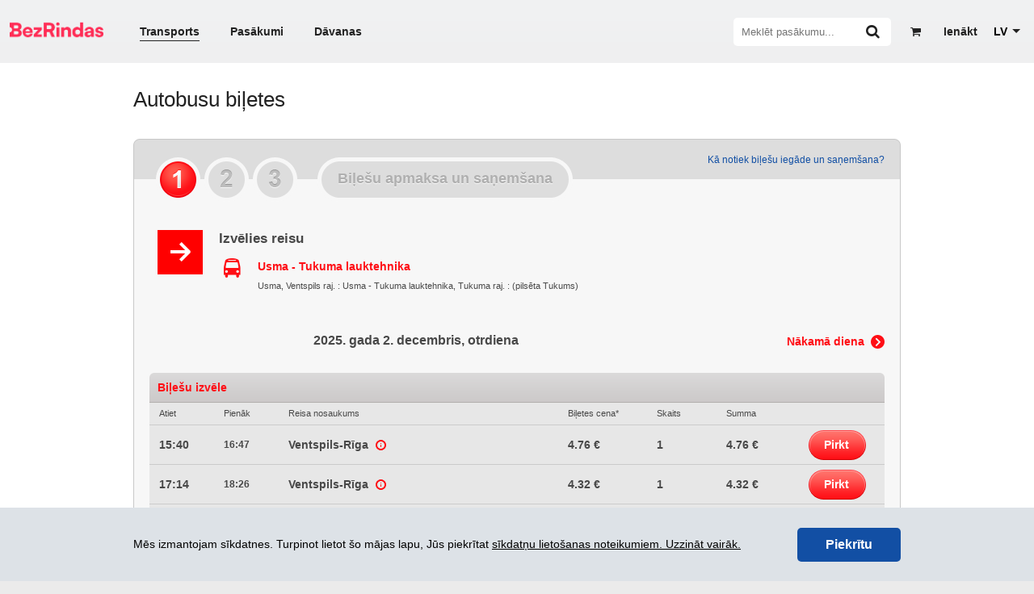

--- FILE ---
content_type: text/html; charset=UTF-8
request_url: https://www.bezrindas.lv/lv/bus/choose/3919/3843/1/00000000/0/0/b299392dd55c5a83db227fc5254df30585c4c4d9?
body_size: 16654
content:
<!DOCTYPE html>
<html lang="lv">
<head>

	<title>Autobusi: Usma - Tukuma lauktehnika - BezRindas</title>

	<link rel="icon" type="image/png" href="/favicons/favicon-96x96.png?v=1734430518" sizes="96x96" />
	<link rel="icon" type="image/svg+xml" href="/favicons/favicon.svg?v=1734430518" />
	<link rel="shortcut icon" href="/favicons/favicon.ico?v=1734430518" />
	<link rel="apple-touch-icon" sizes="180x180" href="/favicons/apple-touch-icon.png?v=1734430518" />
	<meta name="apple-mobile-web-app-title" content="BezRindas" />
	<link rel="manifest" href="/favicons/site.webmanifest" />

	<meta name="theme-color" content="#ffffff">
	<meta name="google" content="nopagereadaloud">

	
			<meta name="description" content="Autobusu biļešu iegāde. Autobusu saraksts no Usma līdz Tukuma lauktehnika" />
	
	
	<link rel="publisher" href="https://plus.google.com/108113526195664089591" />

	<script>
		var webroot 			 = 'https://www.bezrindas.lv/',
		 locale               = 'lv',
		 ltc_back_url         = 'ltc_back_url', // TOFIX
		 iframe               = false,
		 autocomplete_url     = '/api/f/stops/index/',
		 autocomplete_url_all = '/api/f/stops/index/1',
		 is_cart_page         = false,
		 cart_link		  	  = '',
		 has_transport_cart   = false,
		 has_transport_cart_index   = false,
		 api                  = 'https://api.bezrindas.lv/',
		 current_date         = 20251202,
		 error_message        = '';
		success_message      = '';
		user_id              = false;
		event_canvas         = null;
		last_href            = '';
		
var t = {
			'Jums jānorāda vārds un uzvārds': 'Jums jānorāda vārds un uzvārds',			'Nav norādīts e-pasts': 'Nav norādīts e-pasts',			'Aizvērt': 'Aizvērt',			'Kļūda Nr.': 'Kļūda Nr.',			'Upsss': 'Upsss',			'Vairāk biļetes šajā cenu grupā nav pieejamas!': 'Vairāk biļetes šajā cenu grupā nav pieejamas!',			'Vārda un uzvārda ievadīšana ir obligāta.': 'Vārda un uzvārda ievadīšana ir obligāta.',			'E-pasta ievadīšana ir obligāta.': 'E-pasta ievadīšana ir obligāta.',			'Šīs biļetes ir beigušās!': 'Šīs biļetes ir beigušās!',			'Veiksmīgi': 'Veiksmīgi',			'Ziņojuma Nr.': 'Ziņojuma Nr.',			'Labot': 'Labot',			'Uzņēmuma ar šādu PVN numuru nosaukums ir': 'Uzņēmuma ar šādu PVN numuru nosaukums ir',			'Vai labot uzņēmuma nosaukumu?': 'Vai labot uzņēmuma nosaukumu?',			'Kļūdaini ievadīts reģistrācijas numurs': 'Kļūdaini ievadīts PVN reģistrācijas numurs.',			'Nevarēja sazināties ar VID serveri.': 'Nevarēja sazināties ar VID serveri.',			'Uz grozu': 'Uz grozu',			'Grozā ielikto biļešu rezervācijas laiks tuvojas beigām.': 'Grozā ielikto biļešu rezervācijas laiks tuvojas beigām.',			'Lūdzu veiciet apmaksu vai izdzēsiet no groza tajā ieliktās biļetes!': 'Lūdzu veiciet apmaksu vai izdzēsiet no groza tajā ieliktās biļetes!',			'Uzmanību!': 'Uzmanību!',			'Autobusa biļešu apmaksa jāveic uzreiz pēc to ielikšanas grozā. Grozam nevar pievienot vienlaicīgi vairākas, dažādas autobusu biļetes.': 'Autobusa biļešu apmaksa jāveic uzreiz pēc to ielikšanas grozā. Grozam nevar pievienot vienlaicīgi vairākas, dažādas autobusu biļetes.',			'Biļešu izvēles laiks ir beidzies.': 'Biļešu izvēles laiks ir beidzies.',			'Mēģināt vēlreiz': 'Mēģināt vēlreiz'	};
		
			</script>


	<meta http-equiv="X-UA-Compatible" content="IE=edge" />
	<meta property="og:site_name" content="BezRindas.lv" />
	<meta property="fb:app_id" content="777062285675944" />
		<meta property="og:type" content="website" />
			<meta property="og:url" content="https://www.bezrindas.lv/lv/bus/choose/3919/3843/1/00000000/0/0/b299392dd55c5a83db227fc5254df30585c4c4d9" />
	
			<meta property="og:title" content="Autobusi: Usma - Tukuma lauktehnika - BezRindas" />
	
			<meta property="og:image" content="https://www.bezrindas.lv/bezrindas/img/logo-bezrindas-1.png" />
		<meta property="og:image" content="https://www.bezrindas.lv/bezrindas/img/bezrindas-fb.png" />
	
			<meta property="og:description" content="BezRindas.lv ir ātrs un ērts biļešu serviss, kas nodrošina iespēju iegādāties biļetes uz kino, teātri, mūzikas un citiem izklaides pasākumiem, kā arī starppilsētu autobusu biļetes. http://www.bezrindas.lv" />
	
	<script src="/javascripts/moment.js?v242" type="text/javascript"></script>
	<script src="/js/blob.js?v242" type="text/javascript"></script>
	<script src="/js/blob_plans.js?v245" type="text/javascript"></script>
	<script src="/bezrindas/js/djax.js?v242" type="text/javascript"></script>
	<script src="/bezrindas/js/jquery.bxslider.js?v242" type="text/javascript"></script>
	<script src="/js/1188.js?v242" type="text/javascript"></script>
	<script src="/bezrindas/js/jquery.fancybox.pack.js?v242" type="text/javascript"></script>
	<script src="/bezrindas/js/jquery.tooltipster.min.js?v242" type="text/javascript"></script>
	<script src="/bezrindas/js/bezrindas.js?v247" type="text/javascript"></script>
	<script src="/bezrindas/js/main.js?v249" type="text/javascript"></script>
	<script type="text/javascript" src="/js/jquery.animatedcollapse.js?v242"></script>
	<script type="text/javascript" src="//platform.twitter.com/widgets.js?v242"></script>
	<script type="text/javascript" src="/bezrindas/js/jquery.sharrre.min.js?v242"></script>
	<script src="/js/imgLiquid.js?v242"></script>
	<script src="https://www.bezrindas.lv/calleis/_out_/build-bezrindas-1671793255.js"></script>
	<script src="/bezrindas/js/jquery.tagsinput.js?v242"></script>
	<script src="/js/daterangepicker.js?v242"></script>
	<script src="/js/loadingoverlay.min.js?v242"></script>
	<script src="/js/clipboard.js?v242"></script>
	<script src="/js/mailcheck.js?v242"></script>
	<script src="/js/modernizr-custom.js?v242"></script>
	<script src="/js/new_header.js?v251"></script>

	<script src="/js/seating_editor/raphael.js"></script>
<script src="/js/moment_locales/lv.js"></script>

	<link href="/bezrindas/css/main.css?v252" rel="stylesheet" type="text/css" />
	<link href="/bezrindas/css/jquery.ui.css?v242" rel="stylesheet" type="text/css" />
	<link href="/bezrindas/css/jquery.fancybox.css?v242" rel="stylesheet" type="text/css" />
	<link href="/bezrindas/css/tooltipster.css?v242" rel="stylesheet" type="text/css" />
	<link href="/bezrindas/css/bezrindasbus.css?v242" rel="stylesheet" type="text/css" />
	<link href="/stylesheets/font-awesome.css?v242" media="screen" rel="stylesheet" type="text/css" />
	<link href="/bezrindas/css/fontello.css?v250" rel="stylesheet" type="text/css" />
	<link href="https://www.bezrindas.lv/calleis/_out_/build-front-1736241880.css" rel="stylesheet" type="text/css" />
	<link rel="stylesheet" type="text/css" href="/bezrindas/css/jquery.tagsinput.css?v242" />
	<link href="/bezrindas/wstr/css/cookies.css?v242" rel="stylesheet" type="text/css" />
	<link href="/bezrindas/css/start-events.css?v242" rel="stylesheet" type="text/css" />
	<link href="/css/daterangepicker.css?v242" rel="stylesheet" type="text/css" />
	<link rel="stylesheet" href="//cdnjs.cloudflare.com/ajax/libs/bxslider/4.2.15/jquery.bxslider.min.css">

	
	<script>
    window.dataLayer = window.dataLayer || [];

    window.dataLayer.push({'bezrindasGoogleAnalyticsId': 'G-J8T8NKD62B'});
    window.dataLayer.push({'bezrindasFacebookPixelId': '330789294305696'});

    
    
    
    </script>
</head>
<body class="responsive_page">

<div class="underfestival" style="display:none;"></div>

<div id="fb-root"></div>
<script>
	$('body').on('click', 'a', function() {
		if ( $(this).hasClass( 'overlay' ) ) {
			$('#main-container').loadingOverlay({"fixed" : true});
		}
		clicked   = $(this).parent();
	});
	window.fbAsyncInit = function() {
		FB.init({
			appId      : '777062285675944',
			xfbml      : true,
			version    : 'v2.2'
		});
	};
		(function(d, s, id){
		var js, fjs = d.getElementsByTagName(s)[0];
		if (d.getElementById(id)) {return;}
		js = d.createElement(s); js.id = id;
		js.src = "//connect.facebook.net/lv_LV/sdk.js";
		fjs.parentNode.insertBefore(js, fjs);
	}(document, 'script', 'facebook-jssdk'));

	if (error_message) {
		error(error_message);
	}

</script>


<script type="text/javascript">
var base = 'https://www.bezrindas.lv/';
var current_url = 'lv_bus_choose_3919_3843_1_00000000_0_0_b299392dd55c5a83db227fc5254df30585c4c4d9';
var main_menu_object = {
	initialized      : false,
	wrapper          : null,
	table            : null,
	additional_table : null,
	more_categories  : null,
	previousSibling  : function( element ) {
		while ( element && element.previousSibling ) {
			if ( element.previousSibling.nodeType == 1 ) {
				return element.previousSibling;
			}

			element = element.previousSibling;
		}

		return null;
	},
	insertBefore     : function( row ) {
		var element  = this.additional_table[0].lastElementChild,
			previous = null;

		while ( element && element.order > row.order ) {
			previous = element;
			element  = this.previousSibling( element );
		}

		return previous;
	},
	init             : function() {
		if ( ! this.initialized ) {
			this.initialized      = true;
			this.wrapper          = $('.main-menu-wrapper');
			this.table            = $('.main-menu-wrapper table');
			this.additional_table = $('#additional_categories tbody');
			this.more_categories  = document.getElementById('more_categories');
		}
	},
	revert           : function() {
		
	},
	check            : function() {
		this.init();

		if ( this.wrapper.width() < this.table.width() ) {
			var items           = $( '.main-menu-wrapper table td' ),
				start_length    =  Math.round( this.table.width() ),
				required_length =  Math.round( this.wrapper.width() );

			var i         = items.length - 1;
			start_length += Math.round( items.last().width() );

			var sep_element = this.previousSibling( this.more_categories );

			if ( sep_element ) {
				$( this.more_categories ).show();
				$( sep_element ).show();
			}

			while ( sep_element && start_length > required_length ) {
				var element = this.previousSibling( sep_element );

				if ( ! element ) {
					break;
				}

				if ( ! $( element ).hasClass( 'active' ) ) {
					var row = document.createElement( 'tr' );
					$( sep_element ).remove();
					sep_element   = this.previousSibling( element );
					row.order     = parseInt( $(element).data( 'order' ), 10 );
					row.appendChild( element );

					var before = this.insertBefore( row );

					if ( ! before ) {
						this.additional_table[0].appendChild( row );
					} else {
						this.additional_table[0].insertBefore( row, before );
					}

					start_length = Math.round( this.table.width() );
				} else {
					sep_element = this.previousSibling( element );
				}
			}

			this.more_categories.active_element  = $( '.main_menu_link.active' );
			this.more_categories.previous_length = required_length;
		}

		if (
			! this.additional_table[0].children.length
			&&
			$(this.more_categories).is( ':visible' )
		) {
			$(this.more_categories).hide();
			$(this.more_categories.previousSibling).hide();			
		}
	}
};
init = {
	go: function(route){
		if(typeof this[ ( route ).toString() ] == 'function'){
			this[route]();
		}
	},
	stringifyurl: function(str){
		if(typeof str == 'undefined'){
			return '';
		}
		return str.replace(base, '').replace(/-/g,'_').replace(/\//g, '_').replace(/^_|_$/, '');
	},
	global: function(){	

		HTMLElement.prototype.slide_sibling_toggle = function( change_icon ) {
			sibling  = this.nextElementSibling;
			var that = this;
			if( that.classList.contains('animating') ) {
				return false;
			}
			that.classList.add('animating');
			if( sibling.classList.contains('invisible') ) {
				sibling.style.height = "auto";
				height               = sibling.clientHeight;
				sibling.style.height = "0px";

				setTimeout(function(){
					sibling.classList.add('slide-sibling-ts');
					sibling.classList.remove('invisible')
					setTimeout(function(){
						sibling.style.height = height+"px";
						that.classList.add('active');
						if( change_icon === true ) {
							that.querySelector('.icon-fa:not(.icon-check-square-o)').classList.add('icon-rotate-180')
						}
						setTimeout(function(){
							sibling.classList.remove('slide-sibling-ts');
							setTimeout(function(){
								that.classList.remove('animating');
								setTimeout(function(){
									sibling.style.height = "100%";
									setTimeout(function(){
										sibling.style.height = "auto";
									}, 0)
								}, 0)
							}, 0)
						}, 300);
					}, 0);
				}, 0);


			} else {

				height = sibling.clientHeight;
				sibling.style.height = height+"px";
				sibling.classList.remove('slide-sibling-ts');
				setTimeout( function() {
					sibling.style.height = height+"px";
					setTimeout( function() {
						sibling.classList.add('slide-sibling-ts');
						setTimeout(function(){
							sibling.style.height = "0px";
							that.classList.remove('active');
							setTimeout(function(){
								sibling.classList.add('invisible')
								sibling.classList.remove('slide-sibling-ts');
								setTimeout(function(){
									that.classList.remove('animating');
								});
							}, 300);
						}, 0);
					}, 0)
				}, 0)



				if( change_icon === true ) {
					that.querySelector('.icon-fa:not(.icon-check-square-o)').classList.remove('icon-rotate-180')
				}
			}
			return true;
		}

		var survey_status            = false;
		var currency_helper_visible  = false;
		var currency_helper_timeout  = null;
		var webmoney_scroll_interval = null;
		var data;
		var main_menu = document.getElementById( 'main_menu' ),
			additional_categories_wrapper = document.getElementById( 'additional_categories_wrapper' );

		if ( main_menu ) {
			if ( ! main_menu.menu_object ) {
				$( 'body' ).click(function(e) {
					if ( e.target.id != 'more_categories' && ! additional_categories_wrapper.skip ) {
						$( additional_categories_wrapper ).hide();
					}

					additional_categories_wrapper.skip = false;
				});

				$( '.main_menu_link' ).click(function() {
					$( '.main_menu_link.active' ).removeClass( 'active' );
					$(this).addClass( 'active' );

					if ( this.parentNode.parentNode.parentNode.id == 'additional_categories' ) {
						additional_categories_wrapper.skip = true;
						$( additional_categories_wrapper ).toggle();
					}

					var element = $(this).find('a').first()[0];

					if ( typeof document.createEvent == 'function' ) {
						var event = document.createEvent( 'MouseEvent' );
						event.initEvent( 'click', false, true );
						return element.dispatchEvent( event );
					} else {
						return element.click();
					}
				});

				$( '#more_categories' ).click(function(){
					additional_categories_wrapper.skip = true;
					$( additional_categories_wrapper ).toggle();
				});

				main_menu.menu_object = main_menu_object;
			}

			main_menu_object.revert();
		}
		
		if ( $('#body-class').length ) $('body').attr( 'class', $('#body-class').attr('class') );

		$('.sidebar-v2-mobile').click( function() {
			if ( $(this).find('ul').hasClass('expanded') ) {
				$(this).find('ul').removeClass('expanded');
			} else {
				$(this).find('ul').addClass('expanded');
			}
		})

		$('.sidebar-v2-mobile a').click( function() {
			$(this).parents('ul').find('.active').removeClass('active');
			$(this).parents('li').addClass('active')
		} )


		if ($('#event-slider li').length) {
			$('#event-slider').bxSlider({
				auto: true,
				autoHover: true,
				pause: 4000,
				tickerHover: true
			});
		}

		var slider;

		$(window).resize(function(){
			if ( window.innerWidth <= 700 ) {
				if ( ! $('.event-gallery-items-bx').length && $('.event-gallery-items > div').length > 1 ) {
					slider = $('.event-gallery-items').bxSlider({
						auto: false,
						autoHover: false,
						tickerHover: true,
						wrapperClass: 'event-gallery-items-bx',
						prevText: '',
						nextText: '',
						infiniteLoop: false,
						onBeforeSlide: function(currentSlideNumber, totalSlideQty, currentSlideHtmlObject){
							slider.parent().parent().find('.bx-next,.bx-prev').removeClass('disabled');
						},
						onLastSlide: function(currentSlideNumber, totalSlideQty, currentSlideHtmlObject){
							slider.parent().parent().find('.bx-next').addClass('disabled');
						},
						onFirstSlide: function(currentSlideNumber, totalSlideQty, currentSlideHtmlObject){
							slider.parent().parent().find('.bx-prev').addClass('disabled');
						}		
					})
					slider.parent().parent().find('.bx-prev').addClass('disabled');

				} else {
					if( $('.event-gallery-items-bx').length && slider ) {
						slider.reloadShow();
						slider.parent().parent().find('.bx-prev').addClass('disabled');
					}
				}
				$('.event-gallery-items-bx a img').each(function() {
					$(this).parent().css({ height:'242px' });
					$(this).parent().css({ width: $('.bx-window').width() });
					$(this).parent().css({ display: 'inline-block' });

				});

			} else {
				if ( $('.event-gallery-items-bx').length && slider ) {
					slider.destroyShow();
				}
			}

		});
		$(window).resize();

		if ( $.fn.imgLiquid ) {
			$('.imgLiquid').imgLiquid({fill:false});
		}
		
		if ( $('.js-toggle-event-extension').length ) {
			$('.js-toggle-event-extension').click( function() {
				var extendable = $('.event-info-extended').show();
				setTimeout( function() {
					extendable.addClass('go');
				}, 0 );
				$(this).parents('.box').remove();
				return false;
			} );
		}

		if ($('#most-recent-events li').length) {
			$('#most-recent-events').bxSlider({
				auto: false,
				autoControls: false,
				autoHover: true,
				pager: true,
				pagerActiveClass: 'pager-active',
				controls: false
			});
		}

		$('#content').on('hover', '.info', function() {
			$(this).siblings('.popup-help').toggleClass('popup-help-hidden');
		});

		$('.info').hover(function() {
			$(this).siblings('.popup-help').toggleClass('popup-help-hidden');
		});

		$('#content').on('hover', '.ticket-not-available', function() {
			$(this).find('.popup-help').toggleClass('popup-help-hidden');
		});

		$('input[data-suggest-target]').clearable();

		if(typeof options !== 'undefined') {
			Bus.init(options);
			Bus.seats.init();
		}

        function throttle_b(func, wait, options) {
            var context, args, result;
            var timeout = null;
            var previous = 0;
            if (!options) options = {};
            var later = function() {
                previous = options.leading === false ? 0 : Date.now();
                timeout = null;
                result = func.apply(context, args);
                if (!timeout) context = args = null;
            };
            return function() {
                var now = Date.now();
                if (!previous && options.leading === false) previous = now;
                var remaining = wait - (now - previous);
                context = this;
                args = arguments;
                if (remaining <= 0 || remaining > wait) {
                    if (timeout) {
                        clearTimeout(timeout);
                        timeout = null;
                    }
                    previous = now;
                    result = func.apply(context, args);
                    if (!timeout) context = args = null;
                } else if (!timeout && options.trailing !== false) {
                    timeout = setTimeout(later, remaining);
                }
                return result;
            };
        };

		departure_id       = $('#departure_id');
		destination_id     = $('#destination_id');
		departure_title    = $('#departure_title');
		departure_title2   = $('#departure-title');
		destination_title  = $('#destination_title');
		destination_title2 = $('#destination-title');
        var tab_change = $('#international-bus, #local-bus');

        tab_change.on( 'click', function(){
            departure_title2.autocomplete( "close" );
            destination_title2.autocomplete( "close" );
        } );

        $( window ).on( "orientationchange", function( event ) {
            departure_title2.autocomplete( "close" );
            destination_title2.autocomplete( "close" );
        });

        $(window).resize(throttle_b(function() {
            departure_title2.autocomplete( "close" );
            destination_title2.autocomplete( "close" );
        }, 1000));

        if(typeof departure_title2 != 'undefined'){
			Bus.bindAutocomplete(departure_title2, departure_id, true);
			Bus.bindAutocomplete(destination_title2, destination_id, true);
		}
		if( departure_title.length )  {
			Bus.bindAutocomplete(departure_title, departure_id, false);
		} 
		if( destination_title.length ) {
			Bus.bindAutocomplete(destination_title, destination_id, false);
		}

		quantity       = $('#quantity');
		departure_date = $('#Date');
		return_date    = $('#ReturnDate').val();

		roundtrip = $('#RoundTrip').attr('checked');
		bus_order_form = $('#bus-order-form');


		if (typeof FB != 'undefined') {
			window.fbAsyncInit();
		}
		if( $('.alrt-box').length ) {
			$.fancybox({
				tpl: {
					wrap: '<div class="fancybox-wrap" tabIndex="-1"><div class=""><div class="fancybox-outer"><div class="fancybox-inner"></div></div></div></div>'
				},
				content: $('.alrt-box'),
				'width': 350,
				'autoSize' : false,
				'autoHeight' : true,
				'leftRation' : 0.5,
				'topRatio' : 0.5,
				afterLoad: function() {
					$.fancybox.reposition()
				}
			});
		}
		
		/**  IMAGE UPLOAD IN REGISTER AND PROFIL EDIT */

	 	var files;

		// Add events
		$('input[type=file]#front_user_image_input').on('change', prepareUpload);
		//$('form').on('submit', uploadFiles);

		// Grab the files and set them to our variable
		function prepareUpload(event)
		{
			files = event.target.files;
			uploadFiles(event);
		}
		// Catch the form submit and upload the files
		function uploadFiles(event)
		{
			event.stopPropagation(); // Stop stuff happening
	        event.preventDefault(); // Totally stop stuff happening

	        // START A LOADING SPINNER HERE
	        // Create a formdata object and add the files
			var data = new FormData();
			$.each(files, function(key, value)
			{
				data.append(key, value);
			});
	        
	        $.ajax({
	            url: 'https://www.bezrindas.lv/user/upload_image/',
	            type: 'POST',
	            data: data,
	            cache: false,
	            dataType: 'json',
	            processData: false, // Don't process the files
	            contentType: false, // Set content type to false as jQuery will tell the server its a query string request
	            success: function(data, textStatus, jqXHR)
	            {
	            	if(typeof data.error === 'undefined')
	            	{
	            		// Success so call function to process the form
	            		//submitForm(event, data);
	            		$("img#front_user_image").attr("src", data.data );
	            		//console.log("Everything's fine");
	            	}
	            	else
	            	{
	            		// Handle errors here
	            		error(data.error);
	            		//console.log('ERRORS: ' + data.error);
	            	}
	            },
	            error: function(jqXHR, textStatus, errorThrown)
	            {
	            	// Handle errors here
	            	//console.log('ERRORS: ' + textStatus);
	            	// STOP LOADING SPINNER
	            }
	        });
	    }
	    
	    $( '.confirmation_overlay' ).click(function(e) {

			$.fancybox({	
				tpl: {
					wrap: '<div class="fancybox-wrap" tabIndex="-1"><div class=""><div class="fancybox-outer"><div class="fancybox-inner"></div></div></div></div>'
				},	
				content: '<div class="alrt-box"><div class="alrt-box-header colrow relative"><div class="col6 alrt-header-color"><div class="vertical-center vertical-left"><i class="icon-alert icon-little-larger"></i><span class="alrt-heading">Upsss..</span></div></div><div class="col6 tright alrt-error-text right_imp"><span class="error_code">Kļūda Nr. 716</span></div></div><div class="alrt-box-body relative"><div class="colrow"><div class="col12 message">Vai tiešām dzēst?</div></div></div><div class="alrt-box-footer"><div class="colrow tcenter"> <div class="col6 v2-sm-split v2-marginafter-mini col12-sm"> <a href="'+ $(this).attr('href') +'" style="text-decoration:none;"> <div class="button-basic-beta button-less-padded tcenter">Dzēst</div> </a> </div> <div class="col6 v2-sm-split col12-sm"> <a href="javascript:$.fancybox.close();" style="text-decoration:none;"> <div class="button-basic-alpha button-less-padded tcenter">Aizvērt</div> </a> </div> </div></div>',
				'width': 350,
				'autoSize' : false,
				'autoWidth':false,
				'autoHeight':true,
				'autoCenter' : true,
				'scrolling': 'no',
				afterLoad: function() {
					$.fancybox.update();
				}
			});
			e.preventDefault();
			return false;
		});
		
		globals();

/*		$('.apps-apple').wtooltip({
	        title: 'JAUNUMS:',
	        content: 'Pērc autobusu biļetes arī Bezrindas.lv mobilajā lietotnē!'
	    });

		$('.user-register').wtooltip({
	        title: 'JAUNUMS:',
	        position: 'down',
	        content: 'Reģistrējies un izmanto dažādas priekšrocības!'
	    });*/



		$('body').on( 'click', '.user-register .close', function(){
	        $.ajax({
	            url: 'https://www.bezrindas.lv/index/set_cookie/show_user',
	            type: 'POST',
	            dataType: 'json',
	            processData: false, // Don't process the files
	            contentType: false, // Set content type to false as jQuery will tell the server its a query string request
	            success: function(data, textStatus, jqXHR)
	            {},
	            error: function(jqXHR, textStatus, errorThrown)
	            {}
	        });
	        $(this).parent().remove();
		})
		$('body').on( 'click', '.apps-apple .close', function(){

	        $.ajax({
	            url: 'https://www.bezrindas.lv/index/set_cookie/show_apps',
	            type: 'POST',
	            dataType: 'json',
	            processData: false, // Don't process the files
	            contentType: false, // Set content type to false as jQuery will tell the server its a query string request
	            success: function(data, textStatus, jqXHR)
	            {},
	            error: function(jqXHR, textStatus, errorThrown)
	            {}
	        });
	        $(this).parent().remove();
		})

		var mobileHover = function () {
		    $('.v2-pop-up-base, .show-w-tooltip').on('touchstart', function () {
		        $(this).trigger('hover');
		    }).on('touchend', function () {
		        $(this).trigger('hover');
		    });
		};
		mobileHover();

		if (document.addEventListener) {
		    document.addEventListener( 'touchstart', function() {}, false );
		} else if (document.attachEvent) {
			document.attachEvent( 'touchstart', function() {} );
		}

		$('.show-w-tooltip').hover(function(){
			$(this).find('.w-tooltip').removeClass('hidden');
		},
		function(){
			$(this).find('.w-tooltip').addClass('hidden');
		})
	}
}

$(function(){
	var clicked;

	$('form').submit(function() {
		$('#main-container').loadingOverlay({"fixed" : true});
	});

	init.go(current_url);
	init.global();


	$('body').on('change', 'select#language_switch', function () {
		var optionSelected = $(this).find("option:selected");
		window.location.href = optionSelected.val().toLowerCase();
	});

	$('body').on('change', 'select#menu-select', function () {
		var optionSelected = $(this).find("option:selected");
		window.location.href = optionSelected.val().toLowerCase();
	});

	$('body').on('click' , '.header-wrapper a, .footer a, .event-wrapper .home', function() {
		$('body .main_menu_link.active').removeClass('active');
	});

	$('body').on('click', '.event-slider a',function(){
		$('body .main_menu_link.active').removeClass('active');
		var category  = parseInt( $(this).data('category') );
		var element   = document.getElementById( 'category_'+category );

		if ( element ) {
			$( element ).addClass( 'active' );
			main_menu_object.revert();
		}
	});
});

</script><div class="container-wrapper">

	<div id="top_slot" class="updatable">
												

		<!--
				<style>
					#announce-warning { background:red; z-index:100; color:white; width:100%; padding:20px 0; }
					#announce-warning .container { margin-bottom:0!important; position:relative; }
					#announce-warning b,
					#announce-warning span
					{ display:block; padding-left:60px; }
					#announce-warning i { font-size:32px; position:absolute; left:0; top:3px;  }
				</style>

				<div id="announce-warning">
					<div class="container">
						<i class="icon-warning"></i>
						<b>Šobrīd AUTOBUSA biļetes NAV iespējams iegādāties.</b>
						<span>Ceram, ka drīz problēma tiks novērsta. Lūdzu, atvainojiet par neērtībām!</span>
					</div>
				</div>

				-->

	</div>

    <div class="top-header-wrapper header-wrapper">
        <script type="text/javascript">
    $(function() {

        $("#click").click(function() {
            $("#fancybox-wrap").fadeIn(500);
        });

        $("#fancybox-close").click(function() {
            $("#fancybox-wrap").fadeOut(500);
        });

    });
</script>

<div class="js-top-header top-header header updatable" id="header">
	<div class="width-wrapper">
		<div class="top-header-content">
			<div class="top-header-menu hide-header-large">
				<div class="js-menu-icon menu-icon">
					<div></div>
				</div>
			</div>
			<div class="top-header-logo hide-header-large">
				<a class="top-header-logo" href="https://www.bezrindas.lv/lv/sakums" rel="nofollow" style="width: 7.25rem; padding-right: 0.8rem; margin-top: -8px;"><img style="width: 116px;" src="/bezrindas/img/logo-bezrindas-1.png?v=1734430518" alt="bezrindas.lv"></a>
			</div>
			<div class="top-header-left hide-header-mobile">
				<a class="top-header-logo" href="https://www.bezrindas.lv/lv/sakums" rel="nofollow" style="width: 116px; margin-left: 2px; margin-right: 28px;"><img style="width: 116px; margin: -6px 0;" src="/bezrindas/img/logo-bezrindas-1.png?v=1734430518" alt="bezrindas.lv"></a>
				<ul class="top-header-nav">
					<li class="active"><a href="https://www.bezrindas.lv/lv/autobusu-biletes">Transports</a></li>
					<li class=""><a href="https://www.bezrindas.lv/lv/visi-pasakumi">Pasākumi</a></li>
											<li class="">
							<a href="https://www.bezrindas.lv/lv/davanu-kartes/">Dāvanas</a>
						</li>
									</ul>
			</div><!-- .top-header-left -->
			<div class="top-header-right">

									<div class="top-header-register user-register show-w-tooltip">
						<a class="jax dJAX_internal" href="https://www.bezrindas.lv/lv/user/preregister/"><i class="tooltip"></i><span style="margin-left:5px;white-space:nowrap">Ienākt</span></a>
						<div class="w-tooltip hidden down" style="bottom: -67px; left: -52.5px;">
							<div class="arrow"></div>
							<div class="inner">
								<div class="title">Jaunums:</div>
								<div class="content">Reģistrējies un izmanto dažādas priekšrocības!</div>
							</div>
						</div>
					</div>
				
				<div id="cart_in_head" class="top-header-cart top-header-cart-empty">
					<a href="https://www.bezrindas.lv/lv/cart/view_empty/">
						<i class="icon-basket"></i>
						<sup class="top-header-cart-count">
							<span id="cart_ticketcnt_value" class="top-header-cart-value">0</span>
						</sup>
					</a>
					<a class="cart_timer_wrapper" href="">
						<div id="cart_timer_value" class="top-header-timer cd-timer">0:00</div>
					</a>
				</div>

				<div class="js-top-header-search form-group input_action top-header-search-wrapper">
					<form action="https://www.bezrindas.lv/lv/events/search/">
						<input id="header_search_box" name="q" class="top-header-search" type="text" placeholder="Meklēt pasākumu...">
						<i class="js-icon-search icon-search"></i>
					</form>
				</div>

				<div class="hide-header-large">
					<ul class="top-header-nav">
						<li class="active"><a href="https://www.bezrindas.lv/lv/autobusu-biletes">Transports</a></li>
						<li class=""><a href="https://www.bezrindas.lv/lv/visi-pasakumi">Pasākumi</a></li>
													<li class="">
								<a href="https://www.bezrindas.lv/lv/davanu-kartes/">Dāvanas</a>
							</li>
											</ul>
				</div>

									<div class="top-header-language">
						<select id="language_switch">
																								<option value="undefined" selected>LV</option>
																							
																			<option value="https://www.bezrindas.lv/en/bus/choose/3919/3843/1/00000000/0/0/b299392dd55c5a83db227fc5254df30585c4c4d9">EN</option>
									
																							
																			<option value="https://www.bezrindas.lv/ru/bus/choose/3919/3843/1/00000000/0/0/b299392dd55c5a83db227fc5254df30585c4c4d9">RU</option>
									
																					</select>
					</div>
				
				
                			</div><!-- .top-header-right -->
        </div>
	</div>
	<!--.width- wrapper -->
</div><!-- .header -->


    </div>

		
	<div class="container" id="main-container" style="">

		<div class="clear"></div>

		<div id="main_menu">

			
			<div id="additional_categories_wrapper" style="display:none">
				<table id="additional_categories">
	<tbody>
	</tbody>
</table>			</div>

															<div class="content-wrapper">
				<div id="content" class="content">
					<div style="display:none">
	<div id="contact-form" style="width:500%;">
		<h2>Saziņa</h2>
		<form action="/" method="post">			
			<div class="text">
				<label for="Name">Tavs vārds</label>
				<input type="text" name="name" class="text" id="Name">
			</div>			
			<div class="text">
			<label for="Information">Tavs e-pasts un tālrunis</label>
			<input type="text" name="information" class="text" id="Information"></div>			
			<div class="textarea">
				<label for="Message">Tava ziņa</label>
				<textarea name="message" class="textarea" id="Message"></textarea>
			</div>
			<p class="btn-1">
				<a href="#" onclick="if (submitContactForm($('#contact-form form'), this, 'Jums jāaizpilda visi lauki!', 'Jūsu ziņa ir nosūtīta! Paldies!')) { $('#fancybox-wrap').fadeOut(); } else { return false; }">
					<span>Sūtīt</span>
				</a>
			</p>
		</form>	
	</div>
</div>
					<div class="updatable">
	<div id="body-class" class="resp "></div>
	
	<script type="text/javascript">
	$(function() {
		function getScrollBarWidth () {
    var $outer = $('<div>').css({visibility: 'hidden', width: 100, overflow: 'scroll'}).appendTo('body'),
        widthWithScroll = $('<div>').css({width: '100%'}).appendTo($outer).outerWidth();
    $outer.remove();

    if ($(document).height() > $(window).height()) {
	    return 100 - widthWithScroll;
	}
	return 0;
    
};

$(function() {
	 $(window).ready(function() {
	    var wi = $(window).width();
	    var main_menu = document.getElementById( 'main_menu' );
	    // $(".copy").text('Initial screen width is currently: ' + wi + 'px.');
	    var current = 0;
	    var types = new Array();
	    types[0] = 30000;
	    types[1] = 980;
	    types[2] = 768;
	    types[3] = 400;

		current = 1; // sakuma iesetojam random,
	    $(window).resize(function() {
	    	jQuery.fn.reverse = [].reverse;
	        var wi = $(window).width() + getScrollBarWidth();
	        if (wi <= 400 && current != 3){
	            current = 3;

	            if(!$('.menu-button').html()){
	            	$('.header > div.clear').remove();
	            } 

	            if(!$('.new-slides').html()) {
		            var html = '<ul class="new-slides-ul events">';
			    	$('#event-slider li div.item').reverse().each(
			    		function(){
			    			html += '<li class="'+ $(this).attr('class') +'">' + $(this).html() + '</li>';
			    		}
			    	);
			    	html += '</ul>';

			    	$('.right-side').append('<div class="new-slides">' + html + '</div>');
			    }
			    else
			    {
			    	$('.new-slides').show();
			    }

	        }
	        else if (wi <= 768 && current != 2){
	            current = 2;

	            if(!$('.menu-button').html()){
	            	$('.header div.clear').remove();
	    		}

	            if(!$('.new-slides').html()) {
		            var html = '<ul class="new-slides-ul events">';
			    	$('#event-slider li div.item').reverse().each(
			    		function(){
			    			html += '<li class="'+ $(this).attr('class') +'">' + $(this).html() + '</li>';
			    		}
			    	);
			    	html += '</ul>';

			    	$('.right-side').append('<div class="new-slides">' + html + '</div>');
			    }
			    else
			    {
			    	$('.new-slides').show();
			    }

	        }
	        else if (wi <= 980 && wi > 768 && current != 1){
	            	current = 1;

					if($('.new-slides').html()){
						$('.new-slides').hide();
					}


					/** japarekina slaidi**/
		            var counter = 0;
			    	var html = '';
			    	// pager ir tie elementi, kas nav uztaisit papildus ar bxSlider
			    	$('#event-slider li.pager div.item').each(
			    		function(){
			    			if(counter == 0) {
			    			html += '<li style="list-style-type:none;float:left;width:422px;"><div class="'+ $(this).attr('class') +'">' + $(this).html() + '</div>' ;
			    				counter++;
			    			} else {
			    				html += '<div class="'+ $(this).attr('class') +'">' + $(this).html() + '</div></li>'
			    				counter = 0;
			    			}	
			    		}
			    	);
			    	if(counter) {
			    		html += '</li>';
			    	}
			    	html += '';

			    	$('#event-slider').html(html);
			    	$('.event-slider').html('<ul id="event-slider" style="position:relative;width:99999px;">' + html + '</ul>');
			    	$('.event-slider').css('width','422px');

			    	if ($('#event-slider li').length) {
						$('#event-slider').bxSlider({
							auto: true,
							autoHover: true,
							pause: 4000,
							prevText: '',
							nextText: ''
						});
					}
			    	/** slaidu parrekinasana **/
	            }
	        else if( wi >980 && current != 0) {
	            current = 0;

	            if($('.menu-button').html()) {
					$('.menu-button').hide();
				}
				if($('.new-slides').html()){
					$('.new-slides').hide();
				}
				
				var counter = 0;
		    	var html = '';

		    	$('#event-slider li.pager div.item').each(
		    		function(){
		    			if(counter == 0) {
		    			html += '<li style="list-style-type:none;float:left;width:622px;"><div class="'+ $(this).attr('class') +'">' + $(this).html() + '</div>' ;
		    				counter++;
		    			} else if(counter == 1){
		    				html += '<div class="'+ $(this).attr('class') +'">' + $(this).html() + '</div>';
		    				counter += 1;
		    			}
		    			else {
		    				html += '<div class="'+ $(this).attr('class') +'">' + $(this).html() + '</div></li>';
		    				counter = 0;
		    			}
		    		}
		    	);
		    	if(counter) {
		    		html += '</li>';
		    	}
		    	html += '';
		    	$('#event-slider').html(html);
		    	$('.event-slider').html('<ul id="event-slider" style="position:relative;width:99999px;">' + html + '</ul>');
		    	$('.event-slider').css('width','622px');

		    	if ($('#event-slider li').length) {
					$('#event-slider').bxSlider({
						auto: true,
						autoHover: true,
						pause: 4000,
						tickerHover: true,
						prevText: '',
						nextText: ''
					});
				}
	        }

	    });

		setTimeout( function() {
			$(window).resize();
		}, 100 );
	});
});	});
</script>
<link rel="stylesheet" type="text/css" href="/bezrindas/css/responsive.css?v215">
<link rel="stylesheet" type="text/css" href="/bezrindas/css/responsive-bus.css?v216">
<meta name="viewport" content="width=device-width, initial-scale=1.0">
<style>

</style>


<script type="application/ld+json">
	{
		"@context": "https://schema.org",
		"@type": "BusTrip",
		"departureBusStop": {
			"@type": "BusStop",
			"name": "Usma"
		},
		"arrivalBusStop": {
			"@type": "BusStop",
			"name": "Tukuma lauktehnika"
		}
	}
</script>

<div class="transport-header">
	<!--<h1 class="cl-h1">Transports</h1>-->
	<h2 class="cl-h2">Autobusu biļetes</h2>
</div>

<div class="ticket-purchase-system">
	<div class="header">
		<h2>
			<a href="https://www.bezrindas.lv/lv/bilesu-iegade?action=iframe" class="pop-iframe fancybox fancybox.iframe" rel="nofollow">Kā notiek biļešu iegāde un saņemšana?</a>
		</h2>
				<div class="steps">
			<a href="https://www.bezrindas.lv/lv/autobusu-biletes/choose/3919/3843/1/00000000/0/0/b299392dd55c5a83db227fc5254df30585c4c4d9" class="step-1 step-1-active" rel="nofollow">&nbsp;</a>
			<span class="step-2">&nbsp;</span>
			<span class="step-3">&nbsp;</span>
			<p class="btn-4">
				<a href="https://www.bezrindas.lv/lv/autobusu-biletes/order/3919" onclick="return false" rel="nofollow"><span>Biļešu apmaksa un saņemšana</span></a>
			</p>
	</div>
	</div>

	<div class="content">
		<table class="bus-choose-data-table bus-choose-title">
			<tr>
				<td rowspan="2" class="c-img">
											<img src="/img/ico-forward.png" alt="ico forward" />
									</td>
				<td colspan="2" class="caption">
					Izvēlies reisu														</td>
			</tr>
			<tr>
				<td class="img">
											<i class="icon-bus red icon-2x"></i>
									</td>
				<td class="title"><h1 class="title" style="padding-left: 0">
					Usma - Tukuma lauktehnika				</h1></td>
			</tr>
			<tr>
				<td class="img" colspan="2">&nbsp;</td>
				<td class="stop-and-district">
					Usma, Ventspils raj. : Usma - Tukuma lauktehnika, Tukuma raj. : (pilsēta Tukums)				</td>
			</tr>
		</table>
		<from action="https://www.bezrindas.lv/lv/autobusu-biletes/choose/3919/3843/1/00000000/0/0/b299392dd55c5a83db227fc5254df30585c4c4d9" method="post" id="bus-order-form" >
			<div class="days">
				<div class="previous">
									</div>

				<div class="next"> 
										<a href="https://www.bezrindas.lv/lv/autobusu-biletes/choose/3919/3843/1/20251203/0/0/b299392dd55c5a83db227fc5254df30585c4c4d9" 
								data-target="#content" data-loader="#bus-trips-placeholder" rel="nofollow">Nākamā diena</a>
									</div>
								<div class="day">
																2025. gada 2. decembris, otrdiena														</div>
				<div class="clear">&nbsp;</div>
			</div>

										
				<table class="ticket-purchase-system-table-1" id="bus-trips" style="margin-bottom:0px;">
					<tr class="title">
						<td colspan="6">Biļešu izvēle</td>
						<td style="background-position:top right">
						</td>
					</tr>
					<tr class="subtitle">
												<td class="departure-time" style="padding-left:12px">Atiet</td>
						<td class="arrival-time">Pienāk</td>
						<td class="trip-name">Reisa nosaukums</td>
						<td class="price-total" style="width:100px;">Biļetes cena*</td>
						<td class="quantity">Skaits</td>
						<td class="price-total">Summa</td>
						<td style="width:106px"></td>
					</tr>
																<tr data-id="22112004" class="item ">
							<td class="departure-time" style="padding-left:12px">15:40</td>
							<td class="arrival-time">16:47</td>
							<td class="trip-name">
								Ventspils-Rīga								<a style="text-decoration:none" href="https://www.bezrindas.lv/lv/autobusu-biletes/choose/3919/3843/1/00000000/0/0/b299392dd55c5a83db227fc5254df30585c4c4d9" class="info" onclick="return false" rel="nofollow" data-id="66112/1255326" data-departure_id="3919" data-destination_id="3843" data-route_stops_url="https://www.bezrindas.lv/api/f/trips/fetchroutes/66112/1255326/3919/3843?priorities=lv,en,ru"><img src="/img/ico-info-1.png" alt="ico info" width="13" height="13" />
								</a>
								<table class="popup-help popup-help-hidden">
									<tr><td class="tl"></td><td class="tm"></td><td class="tr"></td></tr>
									<tr>
										<td class="ml"></td>
										<td class="mm">
											<p>
												Pārvadātājs: PSIA "Ventspils reiss"/K<br />
																									Ietilpība: 49<br />
																							</p>

											<dl class="route" data-loaded="0">
												<dt>Maršruts:<span><br /><img src="/img/loader-small.gif" alt="loader" /></span></dt>
											</dl>

																					</td>
										<td class="mr"></td>
									</tr>
									<tr><td class="bl"></td><td class="bm"></td><td class="br"></td></tr>
								</table>
															</td>
							<td class="price-total" style="width:100px;">
																											<span data-price="4.76">4.76 &euro;</span>
																								</td>
							<td class="quantity">
																	1															</td>
							<td class="price-total">
																											4.76 &euro;																	                                							</td>

														
								<td class="buy-bus-ticket-button">
									<div class="btn-1">
																					<a class="overlay" rel="nofollow" href="https://www.bezrindas.lv/lv/autobusu-biletes/trip/departure/3919/3843/22112004/66112/b299392dd55c5a83db227fc5254df30585c4c4d9" data-target="#content"><span>Pirkt<i>&nbsp;</i></span></a>
																				<div class="clear"></div>
									</div>
								</td>
                            						</tr>
											<tr data-id="22111995" class="item ">
							<td class="departure-time" style="padding-left:12px">17:14</td>
							<td class="arrival-time">18:26</td>
							<td class="trip-name">
								Ventspils-Rīga								<a style="text-decoration:none" href="https://www.bezrindas.lv/lv/autobusu-biletes/choose/3919/3843/1/00000000/0/0/b299392dd55c5a83db227fc5254df30585c4c4d9" class="info" onclick="return false" rel="nofollow" data-id="49116/1239543" data-departure_id="3919" data-destination_id="3843" data-route_stops_url="https://www.bezrindas.lv/api/f/trips/fetchroutes/49116/1239543/3919/3843?priorities=lv,en,ru"><img src="/img/ico-info-1.png" alt="ico info" width="13" height="13" />
								</a>
								<table class="popup-help popup-help-hidden">
									<tr><td class="tl"></td><td class="tm"></td><td class="tr"></td></tr>
									<tr>
										<td class="ml"></td>
										<td class="mm">
											<p>
												Pārvadātājs: PSIA "Ventspils reiss"<br />
																									Ietilpība: 34<br />
																							</p>

											<dl class="route" data-loaded="0">
												<dt>Maršruts:<span><br /><img src="/img/loader-small.gif" alt="loader" /></span></dt>
											</dl>

																					</td>
										<td class="mr"></td>
									</tr>
									<tr><td class="bl"></td><td class="bm"></td><td class="br"></td></tr>
								</table>
															</td>
							<td class="price-total" style="width:100px;">
																											<span data-price="4.32">4.32 &euro;</span>
																								</td>
							<td class="quantity">
																	1															</td>
							<td class="price-total">
																											4.32 &euro;																	                                							</td>

														
								<td class="buy-bus-ticket-button">
									<div class="btn-1">
																					<a class="overlay" rel="nofollow" href="https://www.bezrindas.lv/lv/autobusu-biletes/trip/departure/3919/3843/22111995/49116/b299392dd55c5a83db227fc5254df30585c4c4d9" data-target="#content"><span>Pirkt<i>&nbsp;</i></span></a>
																				<div class="clear"></div>
									</div>
								</td>
                            						</tr>
											<tr data-id="22111996" class="item ">
							<td class="departure-time" style="padding-left:12px">19:13</td>
							<td class="arrival-time">20:25</td>
							<td class="trip-name">
								Ventspils-Rīga								<a style="text-decoration:none" href="https://www.bezrindas.lv/lv/autobusu-biletes/choose/3919/3843/1/00000000/0/0/b299392dd55c5a83db227fc5254df30585c4c4d9" class="info" onclick="return false" rel="nofollow" data-id="49183/1242457" data-departure_id="3919" data-destination_id="3843" data-route_stops_url="https://www.bezrindas.lv/api/f/trips/fetchroutes/49183/1242457/3919/3843?priorities=lv,en,ru"><img src="/img/ico-info-1.png" alt="ico info" width="13" height="13" />
								</a>
								<table class="popup-help popup-help-hidden">
									<tr><td class="tl"></td><td class="tm"></td><td class="tr"></td></tr>
									<tr>
										<td class="ml"></td>
										<td class="mm">
											<p>
												Pārvadātājs: PSIA "Ventspils reiss"<br />
																									Ietilpība: 22<br />
																							</p>

											<dl class="route" data-loaded="0">
												<dt>Maršruts:<span><br /><img src="/img/loader-small.gif" alt="loader" /></span></dt>
											</dl>

																					</td>
										<td class="mr"></td>
									</tr>
									<tr><td class="bl"></td><td class="bm"></td><td class="br"></td></tr>
								</table>
															</td>
							<td class="price-total" style="width:100px;">
																											<span data-price="4.43">4.43 &euro;</span>
																								</td>
							<td class="quantity">
																	1															</td>
							<td class="price-total">
																											4.43 &euro;																	                                							</td>

														
								<td class="buy-bus-ticket-button">
									<div class="btn-1">
																					<a class="overlay" rel="nofollow" href="https://www.bezrindas.lv/lv/autobusu-biletes/trip/departure/3919/3843/22111996/49183/b299392dd55c5a83db227fc5254df30585c4c4d9" data-target="#content"><span>Pirkt<i>&nbsp;</i></span></a>
																				<div class="clear"></div>
									</div>
								</td>
                            						</tr>
											<tr data-id="22112234" class="item ">
							<td class="departure-time" style="padding-left:12px">20:15</td>
							<td class="arrival-time">21:16</td>
							<td class="trip-name">
								Ventspils-Rīga								<a style="text-decoration:none" href="https://www.bezrindas.lv/lv/autobusu-biletes/choose/3919/3843/1/00000000/0/0/b299392dd55c5a83db227fc5254df30585c4c4d9" class="info" onclick="return false" rel="nofollow" data-id="62164/1256285" data-departure_id="3919" data-destination_id="3843" data-route_stops_url="https://www.bezrindas.lv/api/f/trips/fetchroutes/62164/1256285/3919/3843?priorities=lv,en,ru"><img src="/img/ico-info-1.png" alt="ico info" width="13" height="13" />
								</a>
								<table class="popup-help popup-help-hidden">
									<tr><td class="tl"></td><td class="tm"></td><td class="tr"></td></tr>
									<tr>
										<td class="ml"></td>
										<td class="mm">
											<p>
												Pārvadātājs: SIA "Norma A"/K<br />
																									Ietilpība: 70<br />
																							</p>

											<dl class="route" data-loaded="0">
												<dt>Maršruts:<span><br /><img src="/img/loader-small.gif" alt="loader" /></span></dt>
											</dl>

																					</td>
										<td class="mr"></td>
									</tr>
									<tr><td class="bl"></td><td class="bm"></td><td class="br"></td></tr>
								</table>
															</td>
							<td class="price-total" style="width:100px;">
																											<span data-price="4.32">4.32 &euro;</span>
																								</td>
							<td class="quantity">
																	1															</td>
							<td class="price-total">
																											4.32 &euro;																	                                							</td>

														
								<td class="buy-bus-ticket-button">
									<div class="btn-1">
																					<a class="overlay" rel="nofollow" href="https://www.bezrindas.lv/lv/autobusu-biletes/trip/departure/3919/3843/22112234/62164/b299392dd55c5a83db227fc5254df30585c4c4d9" data-target="#content"><span>Pirkt<i>&nbsp;</i></span></a>
																				<div class="clear"></div>
									</div>
								</td>
                            						</tr>
											<tr data-id="22111958" class="item ">
							<td class="departure-time" style="padding-left:12px">20:54</td>
							<td class="arrival-time">22:21</td>
							<td class="trip-name">
								Ventspils-Talsi-Rīga								<a style="text-decoration:none" href="https://www.bezrindas.lv/lv/autobusu-biletes/choose/3919/3843/1/00000000/0/0/b299392dd55c5a83db227fc5254df30585c4c4d9" class="info" onclick="return false" rel="nofollow" data-id="88139/1252941" data-departure_id="3919" data-destination_id="3843" data-route_stops_url="https://www.bezrindas.lv/api/f/trips/fetchroutes/88139/1252941/3919/3843?priorities=lv,en,ru"><img src="/img/ico-info-1.png" alt="ico info" width="13" height="13" />
								</a>
								<table class="popup-help popup-help-hidden">
									<tr><td class="tl"></td><td class="tm"></td><td class="tr"></td></tr>
									<tr>
										<td class="ml"></td>
										<td class="mm">
											<p>
												Pārvadātājs: PSIA "Ventspils reiss"<br />
																									Ietilpība: 49<br />
																							</p>

											<dl class="route" data-loaded="0">
												<dt>Maršruts:<span><br /><img src="/img/loader-small.gif" alt="loader" /></span></dt>
											</dl>

																					</td>
										<td class="mr"></td>
									</tr>
									<tr><td class="bl"></td><td class="bm"></td><td class="br"></td></tr>
								</table>
															</td>
							<td class="price-total" style="width:100px;">
																											<span data-price="4.76">4.76 &euro;</span>
																								</td>
							<td class="quantity">
																	1															</td>
							<td class="price-total">
																											4.76 &euro;																	                                							</td>

														
								<td class="buy-bus-ticket-button">
									<div class="btn-1">
																					<a class="overlay" rel="nofollow" href="https://www.bezrindas.lv/lv/autobusu-biletes/trip/departure/3919/3843/22111958/88139/b299392dd55c5a83db227fc5254df30585c4c4d9" data-target="#content"><span>Pirkt<i>&nbsp;</i></span></a>
																				<div class="clear"></div>
									</div>
								</td>
                            						</tr>
										<tr class="blank-footer">
						<td colspan="7">
													</td>
					</tr>
				</table>
			
			<div class="continue-purchase" style="padding:0;">
				<div></div>
							</div>

			<p class="disclaimer">* Cena norādīta, iekļaujot biļetes iegādes komisiju</p>
		</form>
	</div>
</div>



</div>					<div class="clear"></div>
				</div>
			</div>
		</div>

		<div class="push"></div>
	</div>

			<div class="footer-wrapper">
			<div class="main-footer">
	<div class="width-wrapper">
		<div class="main-footer-content">
			<div class="footer-cols">
				<div class="footer-col">
					<a href="https://www.bezrindas.lv/lv/bilesu-iegade">Biļešu iegāde</a>
					<a href="/lv/faq">Palīdzība</a>
					<a href="https://www.bezrindas.lv/lv/lapas-karte">Lapas karte</a>
				</div>
				<div class="footer-col">
					<a href="https://www.bezrindas.lv/lv/pasakumu-organizatoriem">Pasākumu organizatoriem</a>
					<a href="https://www.bezrindas.lv/lv/pasakumu-vizualie-materiali">Pasākumu vizuālie materiāli</a>
					<a href="https://www.bezrindas.lv/lv/reklamas-iespejas">Reklāmas iespējas</a>
				</div>
				<div class="footer-col">
					<a href="https://www.bezrindas.lv/lv/par-mums">Par mums</a>
					<a href="https://logo.bezrindas.lv">BezRindas logo</a>
					<a href="https://www.bezrindas.lv/lv/kontakti">Kontakti</a>
				</div>
				<div class="footer-col">
					<a href="https://www.bezrindas.lv/lv/elektronisko-bilesu-iegades-noteikumi">Lietošanas noteikumi</a>
					<a href="https://www.bezrindas.lv/lv/privatuma-politika">Privātuma politika</a>
				</div>
			</div><!-- .footer-cols -->
			<div class="main-footer-social">
				<a href="https://www.facebook.com/BezRindas" class="icon-gray" target="_blank">
					<svg width="40" height="40" viewBox="0 0 40 40" fill="none" xmlns="http://www.w3.org/2000/svg">
						<path d="M30.0001 3.33325H25.0001C22.7899 3.33325 20.6703 4.21123 19.1075 5.77403C17.5447 7.33683 16.6667 9.45645 16.6667 11.6666V16.6666H11.6667V23.3333H16.6667V36.6666H23.3334V23.3333H28.3334L30.0001 16.6666H23.3334V11.6666C23.3334 11.2246 23.509 10.8006 23.8216 10.4881C24.1341 10.1755 24.5581 9.99992 25.0001 9.99992H30.0001V3.33325Z" stroke="#B4B4B4" stroke-linecap="round" stroke-linejoin="round"/>
					</svg>
				</a>
				<a href="https://www.linkedin.com/company/bezrindas-lv" class="icon-gray" target="_blank">
					<svg width="40" height="40" viewBox="0 0 40 40" fill="none" xmlns="http://www.w3.org/2000/svg">
						<path d="M26.6667 13.3333C29.3189 13.3333 31.8625 14.3868 33.7378 16.2622C35.6132 18.1375 36.6668 20.6811 36.6668 23.3333V34.9999H30.0001V23.3333C30.0001 22.4492 29.6489 21.6014 29.0238 20.9762C28.3987 20.3511 27.5508 19.9999 26.6667 19.9999C25.7827 19.9999 24.9348 20.3511 24.3097 20.9762C23.6846 21.6014 23.3334 22.4492 23.3334 23.3333V34.9999H16.6667V23.3333C16.6667 20.6811 17.7203 18.1375 19.5957 16.2622C21.471 14.3868 24.0146 13.3333 26.6667 13.3333V13.3333Z" stroke="#B4B4B4" stroke-linecap="round" stroke-linejoin="round"/>
						<path d="M9.99992 15H3.33325V35H9.99992V15Z" stroke="#B4B4B4" stroke-linecap="round" stroke-linejoin="round"/>
						<path d="M6.66659 9.99992C8.50753 9.99992 9.99992 8.50753 9.99992 6.66659C9.99992 4.82564 8.50753 3.33325 6.66659 3.33325C4.82564 3.33325 3.33325 4.82564 3.33325 6.66659C3.33325 8.50753 4.82564 9.99992 6.66659 9.99992Z" stroke="#B4B4B4" stroke-linecap="round" stroke-linejoin="round"/>
					</svg>
				</a>
				<a href="https://www.instagram.com/bezrindas.lv/" class="icon-gray" target="_blank">
					<svg width="40" height="40" viewBox="0 0 40 40" fill="none" xmlns="http://www.w3.org/2000/svg">
						<path d="M28.3333 3.33325H11.6666C7.06421 3.33325 3.33325 7.06421 3.33325 11.6666V28.3333C3.33325 32.9356 7.06421 36.6666 11.6666 36.6666H28.3333C32.9356 36.6666 36.6666 32.9356 36.6666 28.3333V11.6666C36.6666 7.06421 32.9356 3.33325 28.3333 3.33325Z" stroke="#B4B4B4" stroke-linecap="round" stroke-linejoin="round"/>
						<path d="M26.6667 18.95C26.8724 20.3371 26.6355 21.7537 25.9897 22.9984C25.3438 24.243 24.322 25.2524 23.0695 25.8828C21.8169 26.5132 20.3975 26.7327 19.0131 26.5099C17.6286 26.2871 16.3497 25.6335 15.3581 24.642C14.3666 23.6504 13.713 22.3715 13.4902 20.987C13.2674 19.6026 13.4869 18.1832 14.1173 16.9306C14.7477 15.6781 15.7571 14.6562 17.0017 14.0104C18.2464 13.3646 19.663 13.1277 21.0501 13.3333C22.465 13.5432 23.7748 14.2025 24.7862 15.2139C25.7976 16.2253 26.4569 17.5351 26.6667 18.95Z" stroke="#B4B4B4" stroke-linecap="round" stroke-linejoin="round"/>
						<path d="M29.1667 10.8333H29.1834" stroke="#B4B4B4" stroke-linecap="round" stroke-linejoin="round"/>
					</svg>
				</a>
				<a href="https://twitter.com/bezrindas" class="icon-gray" target="_blank">
					<svg width="38" height="32" viewBox="0 0 38 32" fill="none" xmlns="http://www.w3.org/2000/svg">
						<path d="M37.3334 0.999914C35.7374 2.12571 33.9703 2.98676 32.1001 3.54991C31.0963 2.39577 29.7623 1.57773 28.2785 1.20646C26.7946 0.835181 25.2326 0.928573 23.8035 1.474C22.3745 2.01943 21.1475 2.99058 20.2884 4.25611C19.4293 5.52163 18.9796 7.02047 19.0001 8.54991V10.2166C16.0711 10.2925 13.1689 9.64294 10.5518 8.32566C7.93465 7.00838 5.68394 5.06431 4.00008 2.66658C4.00008 2.66658 -2.66658 17.6666 12.3334 24.3332C8.90096 26.6632 4.81201 27.8315 0.666748 27.6666C15.6667 35.9999 34.0001 27.6666 34.0001 8.49991C33.9985 8.03567 33.9539 7.57257 33.8667 7.11658C35.5678 5.43907 36.7681 3.3211 37.3334 0.999914V0.999914Z" stroke="#B4B4B4" stroke-linecap="round" stroke-linejoin="round"/>
					</svg>
				</a>
			</div><!-- .main-footer-social -->
		</div><!-- .main-footer-content-->
		<div class="main-footer-copy">© 2007-2025 SIA "BEZRINDAS.LV".</div>
	</div><!-- .width-wrapper -->
</div>		</div>
	
	
	<div style="display:none" class="bezrindas_cook_wrapper bezrindas_cook_bottomcenter">
		<div class="bezrindas_cook container">
			<p>Mēs izmantojam sīkdatnes. Turpinot lietot šo mājas lapu, Jūs piekrītat <a href="/lv/sikdatnu-lietosanas-noteikumi/">sīkdatņu lietošanas noteikumiem. Uzzināt vairāk.</a></p>
			<div class="bezrindas_cook_button-wrapper">
				<button id="bezrindas_cook_btn" class="bezrindas_cook_btn" href="#">Piekrītu</button>
			</div>
		</div>
	</div>
	<script type="text/javascript" src="/bezrindas/wstr/js/cookies.js?v242"></script>

    </body>
</html>



--- FILE ---
content_type: text/css
request_url: https://www.bezrindas.lv/bezrindas/css/jquery.tagsinput.css?v242
body_size: 175
content:
div.tagsinput {  padding: 1px 5px; width:300px; height:100px; overflow-y: auto;}
div.tagsinput span.tag { border: 1px solid #cacaca; -moz-border-radius:2px; -webkit-border-radius:2px; display: block; float: left; padding: 5px; text-decoration:none; background: #dedede; color: #484848; margin-right: 5px; margin-bottom:2px; margin-top: 2px; font-family: helvetica;  font-size:12px;}
div.tagsinput span.tag a { font-weight: bold; color: #484848; text-decoration:none; font-size: 11px;  } 
div.tagsinput span.tag span { vertical-align: middle;}
div.tagsinput input { padding-left: 5px !important; width:80px; margin:0px; font-family: helvetica; font-size: 12px; border:1px solid transparent; padding:5px; background: transparent; color: #000; outline:0px;  margin-right:5px; margin-bottom:5px; margin-top: 5px; height:auto!important; }
div.tagsinput div { display:block; float: left; } 
.tags_clear { clear: both; width: 100%; height: 0px; }
.not_valid {background: #FBD8DB !important; color: #90111A !important;}


--- FILE ---
content_type: text/css
request_url: https://www.bezrindas.lv/bezrindas/css/start-events.css?v242
body_size: 3477
content:
.start_page_wrapper .shortcuts .actual {
	margin-left: 30px;
	margin-right: 65px;
}

.start_page_wrapper .right-side {
	margin-bottom: 0;

}

.search-box {
	background-color: #ddd;
	padding: 0;
}

.flex-grid {
	display: flex;
	flex-wrap: wrap;
	flex-flow: row wrap;
	justify-content: space-around;
	min-height: 200px;
}

.flex-grid-item {
	flex-grow: 0;
	flex-shrink: 0;
	flex-basis: 140px;
	display: block;
	align-items: center;
	justify-content: center;
	margin:15px 0 0;
	text-align: center;
	padding: 10px 8px;

}

.flex-grid-item:hover {
	background-color: #F5F5F5;
}

.flex-grid-item.no_hover:hover {
	background-color: transparent;
}

.flex-grid-item .fancy_div {
	border-radius: 5px;
	height:auto;
}

.flex-grid-item .fancy_div .event_image {
	border-radius: 5px;
}

.bx-wrapper {
	-moz-box-shadow: none !important;
	-webkit-box-shadow: none !important;
	box-shadow: none !important;
	border: 0 !important;
	margin-bottom: 0 !important;
}

.bx-wrapper .bx-pager {
	padding-left: 0;
}

.flex-grid .start_page_event_label {
	position: absolute;
	width: 80px;
	/*height: 42px;*/
	background-color: rgba(248, 231, 28, 0.9);
	-webkit-border-bottom-right-radius: 8px;
	-webkit-border-bottom-left-radius: 8px;
	-moz-border-radius-bottomright: 8px;
	-moz-border-radius-bottomleft: 8px;
	border-bottom-right-radius: 8px;
	border-bottom-left-radius: 8px;
	margin-left: 30px;
	padding: 5px 0 3px;
}

.flex-grid .start_page_event_label .label_text {
	/*margin-top: 5px;*/
	display: block;
	width: 80px;
	color: #383838;
	line-height: 17px;
}

.flex-grid .start_page_event_label .label_time {
	display: block;
	width: 80px;
	font-weight: bold;
	color: #1A1A1A;
	line-height: 17px;
}

#index_slider {
	max-width: 950px;
	background-color: #F5F5F5;
	padding-top: 3px;
	padding-bottom: 30px;

	-webkit-box-shadow: 0 28px 28px -26px grey;
	-moz-box-shadow: 0 28px 28px -26px grey;
	box-shadow: 0 28px 28px -26px grey;
	margin-bottom: 30px;
}

#index_slider .bx-wrapper{
	width: 950px;
	height: 230px;
}

.bx-wrapper .bx-pager.bx-default-pager a {
	background: #dadada !important;
}

.bx-wrapper .bx-pager.bx-default-pager a:hover,
.bx-wrapper .bx-pager.bx-default-pager a.active,
.bx-wrapper .bx-pager.bx-default-pager a:focus
{
	background: #979797 !important;
}

.bx-wrapper .bx-pager, .bx-wrapper .bx-controls-auto {
	bottom: -20px !important;
}

.actual_events_head_title {
	/*background-color: #cfe5d4;*/
	background-color: #ffffff;
	padding-top: 10px;
	padding-bottom: 10px;
}

.actual_events_head_contrtols {
	background-color: #95bcce;
	background-color: #f5f5f5;
	padding: 8px 10px;
}

.actual_events_head_contrtols .input_action.input_action_search_wrapper {
	position: relative;
	color: #1351a1;
	background: #ffffff;
	padding: 5px;
	border: 1px #E9E9E9 solid;
	box-sizing: border-box;
	-moz-box-sizing: border-box;
	-webkit-box-sizing: border-box;
	width: 202px;
}
.actual_events_head_contrtols .input_action.input_action_date_wrapper {
	position: relative;
}

.actual_events_head_contrtols .input_action.input_action_search_wrapper:after {
	/*content: "\f073";*/
	content: "\f002";
	font-family: FontAwesome;
	font-style: normal;
	font-weight: normal;
	text-decoration: inherit;
	position: absolute;
	font-size: 14px;
	color: #1351a1;
	top: 6px;
	left: 10px;
	z-index: 1;
}

.actual_events_head_contrtols .input_action.input_action_date_wrapper:after {
	content: "\f073";
	font-family: FontAwesome;
	font-style: normal;
	font-weight: normal;
	text-decoration: inherit;
	position: absolute;
	font-size: 14px;
	color: #383838;
	top: 7px;
	left: 10px;
	z-index: 1;
}

.actual_events_head_contrtols .input_action.input_action_date_wrapper.link_active:after {
	color: #ffffff;
}

.actual_events_head_contrtols .input_action.input_action_date_wrapper.link_active .input_action_date::placeholder { /* Chrome, Firefox, Opera, Safari 10.1+ */
	color: #ffffff;
	opacity: 1; /* Firefox */
	font-weight: normal;
}

.actual_events_head_contrtols .input_action.input_action_date_wrapper.link_active .input_action_date:-ms-input-placeholder, /* Internet Explorer 10-11 */
.actual_events_head_contrtols .input_action.input_action_date_wrapper.link_active .input_action_date::-ms-input-placeholder { /* Microsoft Edge */
	color: #ffffff;
}

.actual_events_head_contrtols .input_action_search {
	font-size: 14px;
	text-indent: 25px;
	color: #1351a1;
	border: none;
	background: transparent;
	font-weight: bold;
	width: 172px;
}

.actual_events_head_contrtols .input_action_date {
	font-size: 14px;
	text-indent: 25px;
	color: #1351a1;
	border: none;
	background: transparent;
	width: 172px;
}

.actual_events_head_contrtols .input_action_search::placeholder { /* Chrome, Firefox, Opera, Safari 10.1+ */
	color: #1351a1;
	opacity: 1; /* Firefox */
	font-weight: normal;
	font-family: Arial, Helvetica, sans-serif;
}

.actual_events_head_contrtols .input_action_search:-ms-input-placeholder { /* Internet Explorer 10-11 */
	color: #1351a1;
	font-family: Arial, Helvetica, sans-serif;
}

.actual_events_head_contrtols .input_action_search::-ms-input-placeholder { /* Microsoft Edge */
	color: #1351a1;
	font-family: Arial, Helvetica, sans-serif;
}


.actual_events_head_contrtols .form_slug {
	color: #717171;
	font-size: 12px;
	line-height: 16px;
}

.actual_events_head_contrtols .head_contrtols_group {
	display: block;
	margin-bottom: 5px;
}

.actual_events_head_contrtols .link_action,
.actual_events_head_contrtols .input_action {
	border-radius: 4px;
	font-family: Arial, Helvetica, sans-serif;
	font-weight: normal;
	font-size: 14px;
	padding: 7px 6px;
	margin: 0 5px;
	vertical-align: middle;
	background: #cbcbcb;
	background: #ececec;
	color: #EC1C24;
	border: none;
	text-decoration: none;
	line-height: 18px;
	box-sizing: border-box;
}

.actual_events_head_contrtols .link_action {
	font-weight: bold;
}

.actual_events_head_contrtols .input_action {
	width: 140px;
}

.actual_events_head_contrtols .link_value {
	font-weight: normal;
	font-size: 14px;
	line-height: 18px;
	color: #717171;
	padding: 0 5px;
}

.actual_events_head_contrtols .link_value::placeholder {
	color: #1A1A1A;
	opacity: 1;
	font-family: Arial, Helvetica, sans-serif;
}

.actual_events_head_contrtols .link_value:-ms-input-placeholder { /* Internet Explorer 10-11 */
	color: #1A1A1A;
	font-family: Arial, Helvetica, sans-serif;
	width: 100%;
	box-sizing: border-box;
}

.actual_events_head_contrtols .link_value::-ms-input-placeholder { /* Microsoft Edge */
	color: #1A1A1A;
	font-family: Arial, Helvetica, sans-serif;
}

.actual_events_head_contrtols .link_active,
.actual_events_head_contrtols .link_active .link_value {
	background: #383838;
	color: #ffffff;
	width: 100%;
	box-sizing: border-box;
}

/*---------- #search_data (Begin) -------------*/

#search_data a {
	text-decoration: none;
}

#search_data a .start_page_event_image {
	border-radius: 5px;
	border: none;
	height: 196px;
	width: 140px;
}
#search_data a .start_page_event_image img {
	max-width: 140px;
	max-height: 196px;
}
#search_data a .start_page_event_image img.center {
	position: relative;
	top: 50%;
	transform: translateY(-50%);
}

#search_data a .start_page_event_image .event_image {
	/*border-radius: 5px;*/
	border: none;
}

.event_venue_titles {
	text-align: left;
	margin-top: 10px;
	line-height: 16px;
	width: 140px;
}

.event_venue_titles .event_title {
	color: #383838;
	font-weight: bold;
	font-size: 14px;
}

.flex-grid-item .event_venue_titles,
.flex-grid-item:hover .event_venue_titles,
.flex-grid-item:active .event_venue_titles {
	overflow-wrap: break-word;
	word-wrap: break-word;
}

/*
.flex-grid-item .event_venue_titles .event_title,
.flex-grid-item .event_venue_titles .event_title .venue_title,
.flex-grid-item:hover .event_venue_titles .event_title,
.flex-grid-item:hover .event_venue_titles .event_title .venue_title,
.flex-grid-item:active .event_venue_titles .event_title,
.flex-grid-item:active .event_venue_titles .event_title .venue_title,
.flex-grid-item event_venue_titles .venue_title:hover,
.flex-grid-item event_venue_titles .venue_title:active {
	overflow-wrap: break-word;
	word-wrap: break-word;
}

*/
.event_venue_titles .venue_title {
	margin-top: 8px;
	color: #989a9c;
	font-weight: normal;
	font-size: 11px;
}
.flex-grid-item:hover .event_title,
.flex-grid-item:hover .event_title .venue_title/*,
.event_venue_titles .event_title:hover,
.event_venue_titles .event_title:hover .venue_title*/ {
	color: #660F78;
}

/*---------- #search_data (End) -------------*/


/*--- .search_data_navigation" (Begin) ------*/

.search_data_navigation {
	max-width: 950px;
	/*width: 301px;*/
	width: 310px;
	display: flex;
	justify-content: space-between;
	margin: 30px auto 0;
	background-color: lightblue;
	background-color: #fff;
	position: relative;
	flex: 1 0 auto;
	box-sizing: border-box;
}

.carret_wrapper {
	display: none;
}

.content_wrapper {
	width:100%;
	display: inline-block;
}

.load_more_wrapper {
	background-color:#cd8b8b;
	background-color:#fff;
	display: block;
	text-align:center;
	width: auto;
	margin: 0 auto 10px;
}

.search_data_navigation .load_more {
	padding: 15px 0;
	background: #1351A1;
	border: none;
	border-radius: 10px;
	color: #fff;
	font-weight: bold;
	text-decoration: none;
	font-size: 14px;
	display: block;
	width: 100%;
	text-align: center;
}

.dot_elm_wrapper {
	background-color: #fff;
	height:48px;
	overflow:hidden;
	display: none;
}

.dot_elm_wrapper.right {
	display: block;

}

.search_data_navigation .dot_elm {
	background: radial-gradient(ellipse at center, #D8D8D8 0%, #D8D8D8 30%, transparent 30%);
	background-size: 14px 14px;
	background-repeat: no-repeat;
	background-position: center;
	height: 48px;
	width: 7px;
	display: inline-block;
	padding: 0 4px;
}

.dot_elm_wrapper.right .dot_elm:first-child {
	padding: 0 4px 0 0;
}

.search_data_navigation.last_page {
	margin-top: 0;
}

.search_data_navigation.last_page .load_more_wrapper,
.search_data_navigation.last_page .dot_elm_wrapper.left {
	display:none !important;
}
.search_data_navigation.last_page .dot_elm_wrapper.right {
	width:100%;
}

.actual_events_head_contrtols.ru .input_action_search_wrapper {
	width: 188px;
}


@media only screen and (min-width:401px){
	.search_data_navigation {
		width: 365px;
	}

}

@media only screen and (min-width:769px){

	.actual_events_head_contrtols.ru .input_action_date_wrapper {
		width: 160px;
	}

	.search_data_navigation.last_page {
		margin-top: 30px;
	}

	.search_data_navigation {
		max-width: 950px;
		width: 100%;
		display: flex;
		justify-content: space-between;
		margin-bottom : 30px;
		background-color: lightblue;
		background-color: #fff;
		position: relative;
		flex: 1 0 auto;
		box-sizing: border-box;
	}

	.carret_wrapper {
		width: 76px;
		padding-right: 20px;
		flex-shrink: 0;
		position: relative;
		background-color: lightgreen;
		background-color: #fff;
		line-height: 48px;
		margin-top: 2px;
		margin-bottom: -2px;
		display:block;
	}

	.carret_wrapper .inactive {
		cursor: default;
	}

	.carret_wrapper a {
		padding-right: 6px;
	}

	.carret_wrapper i {
		width: 30px;
		height: 30px;
		border-radius: 15px;
		font-size: 18px;
		color: #1351A1;
		line-height: 30px;
		text-align: center;
		background: #eeeeee;
	}

	.carret_wrapper .inactive i {
		color: #9b9b9b;
	}

	.carret_wrapper i.fa-caret-left:before {
		padding-right: 2px;
	}
	.carret_wrapper i.fa-caret-right:before {
		padding-left: 2px;
	}

	.load_more_wrapper {
		display: inline-block;
		padding: 0 10px 0 8px;
		width: auto;
		margin: 0 auto;
	}

	.search_data_navigation .load_more {
		width: 280px;
		margin-bottom: 0;
	}

	.dot_elm_wrapper {
		display: inline-block;
	}

	.dot_elm_wrapper.left {
		width: auto; /* Fallback if Unsupported */
		width: -webkit-calc(50% - 147px); /* Chrome 19+ & Safari */
		width: -moz-calc(50% - 147px); /* Firefox v4-15 */
		width: calc(50% - 147px);
		float:left;
	}
	.dot_elm_wrapper.right {
		width: auto; /* Fallback if Unsupported */
		width: -webkit-calc(50% - 152px); /* Chrome 19+ & Safari */
		width: -moz-calc(50% - 152px); /* Firefox v4-15 */
		width: calc(50% - 152px);
		float:right;
	}

}

@media screen and (max-width: 980px) {
}

@media (max-width: 768px) {
}

@media (max-width: 400px) {
}

/*---- .search_data_navigation" (End) -------*/


@media (min-width: 576px) {

}


@media (min-width: 769px) {
	.form-inline .form-group {
		display: inline-block;
		margin-bottom: 0;
		vertical-align: middle;
		width:auto;

	}

	.actual_events_head_contrtols .head_contrtols_group {
		display: inline-block;
		margin-bottom: 0;
	}

}

@media (max-width: 980px) {
	.actual_events_head_contrtols {
		text-align: center;
	}

	.actual_events_head_contrtols .form_slug {
		width: 100%;
		margin: 3px 0 5px 0;
		text-align: center;
	}

	.actual_events_head_contrtols .input_action.input_action_search_wrapper {
		width: 151px;
	}

	.actual_events_head_contrtols .input_action_search {
		width: 145px;
	}
}

@media (max-width: 768px) and (min-width: 761px) {
	.menu-v2 .menu-v2-item {
		width: 22.8%;
	}
}

@media (max-width: 768px) {

	.actual_events_head_title {
		text-align: center;
	}
	.actual_events_head_contrtols .input_action_date {
		/*margin-top: 5px;*/
		width: 100%;
		font-size: 13px;
	}

	.actual_events_head_contrtols .input_action_search_wrapper {
		margin-top: 5px;
	}

	.actual_events_head_contrtols .link_action,
	.actual_events_head_contrtols .input_action_date_wrapper {
		width: 47%;
		display: inline-block;
	}

	.actual_events_head_contrtols .input_action_search_wrapper {
		width: 97% !important;
		display: inline-block;
		margin-bottom: 8px;
	}

	.actual_events_head_contrtols .input_action_search {
		width: 93.5% !important;
	}

	.menu-v2 .menu-v2-item {
		/*
		width: 21.8%;
		margin: 0.5%;
		padding: 0 1.1%;
		*/

	}
}

@media (max-width: 400px) {
	.actual_events_head_contrtols .link_action,
	.actual_events_head_contrtols .input_action_date_wrapper {
		width: 48%;
		display: inline-block;
		margin: 0;
	}

	.actual_events_head_contrtols.ru #link_thisweek {
		font-size: 12px;
	}
}

@media (min-width: 992px) {
	#index_slider {
		height: 230px;
		margin-left: -30px;
		margin-right: -30px;
		padding-left: 30px;
		padding-right: 30px;
		padding-top: 20px;
		padding-bottom: 50px;
	}

	.bx-wrapper .bx-pager, .bx-wrapper .bx-controls-auto {
		bottom: -30px !important;
	}
}


@media (min-width: 1200px) {

}

.hidden, .bx-prev, .bx-next, .bx-caption{
	display: none;
}

.margin_top_for_label {
	/*margin-top: 14px !important;*/
}

#clear_search_box.hidden {
	visibility: hidden;
}

div.no_results {
	margin-top: 30px;
	display: none;
}

div.no_results .text {
	text-align: center;
	font-size: 14px;
	color: #717171;
	font-weight: bold;
}

.actual_events_head_title h2 {
	font-size: 22px;
	font-weight: 400;
}

@media (max-width: 980px) {
	#index_slider .bx-wrapper {
		width: 950px;
		height: 230px;
	}
}

@media (min-width: 768px) and (max-width: 980px) {
	#index_slider .bx-wrapper {
		width: 740px;
		height: 179px;
	}
}

@media (min-width: 400px) and (max-width: 768px) {
	#index_slider .bx-wrapper {
		width: 430px;
		height: 104px;
	}
}

@media (min-width: 1px) and (max-width: 400px) {
	#index_slider .bx-wrapper {
		width: 320px;
		height: 77px;
	}
}

--- FILE ---
content_type: text/css
request_url: https://www.bezrindas.lv/bezrindas/css/responsive.css?v215
body_size: 3964
content:

/*.content-wrapper+.right-side { display:none; }*/
@media only screen and (min-width: 1px) and (max-width:980px) {
	.header-wrapper .logo a img {
		height : auto !important ;
		position : relative;
		top : 5px;
	}
	.w-tabs .right {
		float : right !important ;
	}
	#bus-data-placeholder .tabs .line {
		width : 23px;
	}
}

@media only screen and (min-width: 1px) and (max-width: 980px) {
	.container, .footer {
		width : 740px;
	}
	.left-side {
		width : 455px;
		float : right;
		margin : 0 30px 40px 0;
	}
	.right-side {
		float : right;
		margin-right : 30px;
		margin-bottom : 40px;
	}
	.event-slider {
		width : 422px;
		background : url(/img/event-slider-bg-grid-2.png);
	}
	.event-slider li {
		height : 260px;
	}
	.bx-next {
		margin-left : 408px;
	}
	.shortcuts .fp-bus-routes {
		margin-left : 20px;
	}
	.currency-switcher {
		padding-left : 0;
	}
	#apcelo-lv {
		display : none;
	}
	#iphone-android-app {
		display : none;
	}
	.social, .actual {
		display : none;
	}
	.header-wrapper .header .tag-line {
		/*float : left;*/
		background : white;
	}
	.header-wrapper .information .email {
		margin-right : 10px;
	}
	.footer .google-plus {
		right : 0;
	}
	.ticket-purchase-system {
		width : 740px;
		background : none;
	}
	.ticket-purchase-system .header {
		position : relative;
		width : 738px;
		background : #f7f7f7;
		border : #c8c8c8 solid 1px;
		border-bottom : none;
		border-top : 50px solid #dddddd;
		border-top-right-radius : 10px;
		border-top-left-radius : 10px;
	}
	.ticket-purchase-system .header .steps {
		margin-top : -50px;
	}
	.ticket-purchase-system .header h2 {
		left : auto;
		right : 10px;
		display:none;
	}
	.ticket-purchase-system-table-1 {
		width : 736px;
/*		width : 720px;
*/		margin : 0 auto;
	}
	.ticket-purchase-system .content {
		border-bottom-left-radius : 10px;
		border-bottom-right-radius : 10px;
		background : #f7f7f7;
		border : #c8c8c8 solid 1px;
		border-top : none;
	}
	#bus-order-form .days {
		width : 720px;
	}
	#bus-order-form .days .day {
		white-space : nowrap;
	}
	.ticket-purchase-system-table-1.bus-order-data-table {
		width : 730px;
		margin-bottom : 20px;
		border-bottom-left-radius : 10px;
		border-bottom-right-radius : 10px;
	}
	.bus-order-data-table .name input, .bus-order-data-table .surname input, .bus-order-data-table .discount input {
		width : 130px;
		background : white;
		border : #BDBDBD solid 1px;
		border-radius : 4px;
		height : 23px;
	}
	.ticket-purchase-system-block-wrapper-1 {
		background : none;
		/*width : 720px;*/
	}
	.ticket-purchase-system-block-wrapper-1 .bottom {
		display : none;
	}
	.ticket-purchase-system-block-wrapper-1 .content {
		border : none;
	}
	.ticket-purchase-system h3 {
		padding-left : 15px !important ;
		margin-bottom : 10px !important ;
	}
	div.coupon {
		width : 325px !important ;
	}
	.ticket-purchase-system-table-1 .footer-2 .price-totals-dev {
		width : 240px;
		float : right;
		margin-right : 10px;
	  	text-align: right!important;
	 	white-space: nowrap;
	}
	.bus-order-data-table td.price-total {
		width : 170px;
	}
	.ticket-purchase-system-table-1 .footer-2 .price-totals-dev .label {
		width : 185px;
	}
	.ticket-purchase-system-table-1 .footer-2 .price-totals-dev {
		width : 350px;
	}
	.ticket-purchase-system-block-wrapper-1 {
		width : 700px;
		background : none;
	}
	.ticket-purchase-system-table-2-wrapper {
		background : #ededed;
		padding : 10px;
		width : 678px;
		border : #D8D8D8 solid 1px;
		border-radius : 6px;
	}
	.ticket-purchase-system-table-2 {
		width : 678px;
		border : #D8D8D8 solid 1px;
	}
	.ticket-purchase-system-table-2 .footer td {
		background : #e5e3e4;
	}
	.ticket-purchase-system .header h3 {
		width: 700px;
		padding-top: 10px;
	}
	.ticket-purchase-system .finish a {
/*		width : 629px !important ;
		border-right : 1px solid #B3B3B3;*/
		border-radius : 8px;
	}
	.ticket-purchase-system .finish .item td {
		width : 629px;
		border-radius : 8px;
	}
	.ticket-purchase-system .finish .item {
		border-radius : 10px;
	}
	.menu-button {
		display : none;
	}
}
@media only screen and (min-width: 1px) and (max-width: 768px) {
	.continue-purchase .cancel-purchase { margin-left:20px; }
	.ticket-purchase-system-block-wrapper-1 { margin-bottom:20px; }
	.mobile_wrapper { 
		display: block; 
	}
	/*.header-wrapper .logo a img {
		height : 50px !important ;
		width : auto !important ;
		position : relative;
		top : 5px;
	}*/
	.menu-button {
		display : block;
	}
	.container, .footer {
		width : 430px;
	}
	
	.menu-button {
		width : 50px;
		height : 50px;
		display : block;
		background : url(/img/menu-button.png);
		float : right;
		margin-top : 30px;
		position : relative;
		text-align: center;
	}

	.menu-button select {
		opacity : 0;
		width : 55px;
		height : 55px;
		line-height : 55px;
	}
	.header-wrapper .header .tag-line {
		position : relative;
	}
	.currency-switcher {
		padding-left : 0;
	}
	.left-side {
		display : none;
		float : none;
		width : 260px;
		margin : 0 auto;
	}
	.right-side {
		float : none;
		margin : 0 auto;
		overflow : auto;
		margin-bottom : 40px;
		width : 380px;
		clear : both;
	}
	.event-slider {
		display : none;
	}
	.static-pages {
		width : 335px;
		margin-left : 15px;
	}
	.payment-methods, .google-plus, .currency-switcher, .fp-bus-routes {
		display : none;
	}
	.footer .copy {
		float : left;
		clear : left;
		margin-left : 15px;
		width : 200px;
	}
	.new-slides {
		margin : 0 auto;
		margin-top : 30px;
		overflow : hidden;
		width : 380px;
	}

	ul.new-slides-ul {
		clear : both;
	}
	ul.new-slides-ul li.item {
		list-style-type : none;
		position : relative;
		width : 168px;
		height:240px;
		/*padding : 10px;*/
		float : left;
/*		margin-right:0;
		padding:0px 10px;
		float: left;*/
		margin-right: 0;
		margin: 0px 10px;
		margin-bottom: 40px;
	}
	ul.new-slides-ul li.item a.title {
		position : absolute;
		width : 149px;
		padding : 7px 5px;
		bottom : 3px;
		color : white;
		text-decoration : none;
		font-weight : bold;
		font-size:14px;
/*		background : url("https://bezrindas.lv/bezrindas/img/event-slider-item-title-bg.png") 0 0 repeat scroll rgba(0, 0, 0, 0);*/
	}
	ul.new-slides-ul li.item img {
		display : block;
		height: 240px;
		width: 100%;
	}
	.sidebar .bus-tickets {
		overflow : hidden;
		margin : 0 auto;
	}
	.header-wrapper .languages {
		margin : 0;
	}
	.ticket-purchase-system {
		width : 380px;
	}
	.ticket-purchase-system .header {
		width : 378px;
	}
	.ticket-purchase-system .header .steps {
		margin-top : -50px;
	}
	.ticket-purchase-system .header h2 {
		display : none;
	}
	.ticket-purchase-system .header h3 {
	    width: 350px;
	    margin-top: 30px;	
	    text-align: center;
	    padding-top: 62px;

	}
	.ticket-purchase-system-table-1 {
		width : 370px;
	}
	#bus-order-form .days {
		position : relative;
	}
	#bus-order-form .days .day {
		position : absolute;
		left : 0;
		width : 100%;
		top : 20px;
	}
	#bus-order-form .days {
		width : 370px;
	}
	#bus-order-form .days * {
		font-size : 11px !important ;
	}
	#bus-order-form .days .previous {
		width : 170px;
		position : relative;
		z-index : 30;
	}
	#bus-order-form .days .previous a {
		padding-top : 5px;
		padding-bottom : 5px;
	}
	#bus-order-form .days .next {
		width : 170px;
		position : relative;
		z-index : 30;
	}
	#bus-order-form table tr * {
		font-size : 11px;
	}
	#bus-order-form > table > tbody > tr {
		border-bottom : 1px solid #cbcbcb;
		background-color : #e7e7e7;
	}
	#bus-order-form > table > tbody > tr .btn-1 * {
		font-size : 13px;
	}
	#bus-order-form > table > tbody > tr > td {
		border-bottom : 0;
		padding-left : 0 !important ;
		padding-right : 0 !important ;
		width : auto !important ;
	}
	#bus-order-form > table > tbody > tr > td.departure-time, #bus-order-form > table > tbody > tr > td.arrival-time {
		padding-left : 5px !important ;
		padding-right : 5px !important ;
	}
	#bus-order-form .title {
		text-indent : 5px;
	}
	#bus-order-form table tr td.quantity, #bus-order-form table tr td.price-total ~ .price-total {
		padding : 0 !important ;
		display : none;
	}
	.header .steps .btn-4 {
		margin-left : 0 !important ;
	}
	.bus-choose-title {
		margin-left : 15px;
	}
	.bus-choose-data-table tbody tr:first-child td:first-child {
		display : none;
	}
	.bus-choose-data-table tbody tr td.img {
		display : none;
	}
	.bus-choose-data-table tbody tr td.title {
		padding-left : 0;
	}
	.bus-choose-data-table .stop-and-district {
		padding-left : 0;
		padding-top: 5px;
		padding-right: 15px;
	}
	.bus-order-data-table tr, .bus-order-data-table td {
		display : block;
		line-height : 36px;
	}
	.bus-order-data-table tr.subtitle {
		display : none;
	}
	.bus-order-data-table tr.information * {
		line-height : 1.5;
	}
	.bus-order-data-table tr.information {
		padding-bottom : 12px;
	}
	.bus-order-data-table tr.information > div {
		padding-left : 10px;
	}
	.ticket-purchase-system-table-1.bus-order-data-table {
		width : 370px;
	}
	.ticket-purchase-system-table-1.bus-order-data-table .title td + td {
		display : none;
	}
	.ticket-purchase-system-table-1 td {
		line-height : 22px;
		padding-bottom : 5px !important ;
		padding-top : 5px !important ;
	}
	.ticket-purchase-system-table-1 .name {
		padding-top : 30px !important ;
	}
	.ticket-purchase-system-table-1 .name:before {
		margin-left : 10px;
		width : 70px;
		display : block;
		float : left;
	}
	.ticket-purchase-system-table-1 .surname:before {
		width : 70px;
		margin-left : 10px;
		display : block;
		float : left;
	}
	.ticket-purchase-system-table-1 .seat-number:before {
		width : 70px;
		margin-left : 10px;
		display : block;
		float : left;
	}
	.ticket-purchase-system-table-1 .seat-number .select-small {
		margin-left : 80px;
		line-height : 22px !important ;
	}
	.ticket-purchase-system-table-1 .subtitle + .item td.discount:before, .ticket-purchase-system-table-1 .item.discount + .item td.discount:before {
		clear : both;
		margin-left : 10px;
		width : 70px;
		display : block;
		float : left;
	}
	.ticket-purchase-system-table-1 .subtitle + .item td.discount .select, .ticket-purchase-system-table-1 .item.discount + .item td.discount .select {
		margin-left : 80px;
		line-height : 22px !important ;
	}
	.ticket-purchase-system-table-1 .seat-number .select-small, .ticket-purchase-system-table-1 .discount .select {
		width : 271px;
		background : white;
		border-radius : 4px;
		border : #BDBDBD solid 1px;
	}
	.ticket-purchase-system-table-1 .seat-number .select-small select, .ticket-purchase-system-table-1 .discount .select select {
		width : 100%;
	}
	.ticket-purchase-system-table-1 .item.discount td:first-child, .ticket-purchase-system-table-1 .item.discount td:first-child + td {
		display : none;
	}
	.ticket-purchase-system-table-1 .item .email {
		padding : 10px !important ;
	}
	.ticket-purchase-system-table-1 .item .newsletter {
		padding-top : 0 !important ;
		padding-bottom : 10px !important ;
	}
	.ticket-purchase-system-table-1 .price-total {
		display : none;
	}
	#bus-order-form > table > tbody > tr > td.discount-label {
		width : 70px;
		float : left;
		padding-left : 10px !important ;
	}
	.ticket-purchase-system-table-1 td.controls div {
		padding : 0;
	}
	.ticket-purchase-system-table-1 td.controls div a {
		margin : 0 auto;
		float : none;
		margin-bottom : 15px;
	}
	.event-purchase {
		padding : 0 10px;
	}
	.bus-order-data-table .information td div {
		background-image : none;
		padding : 10px;
	}
	.ticket-purchase-system-table-1 .title td {
		height : 22px;
	}
	.bus-order-data-table tr.information {
		padding-bottom : 0;
	}
	.bus-order-data-table .name input, .bus-order-data-table .surname input, .bus-order-data-table .discount input {
		width : 265px;
	}
	.bus-order-data-table .email input {
		width : 343px;
		background : white;
		border-radius : 4px;
		border : #BDBDBD solid 1px;
	}
	.ticket-purchase-system-table-1 .price-totals-dev {
		margin-top : 10px;
	}
	.ticket-purchase-system-table-1 .footer-2 .price-totals-dev .price {
		text-align: right;
		width : 40px;
	}
	.ticket-purchase-system-block-wrapper-1 {
		width : 370px;
		margin-bottom : 3px;
	}
	.ticket-purchase-system-block-wrapper-1 .sms-ticket-block p {
		width : 200px;
		margin-right : 10px !important ;
	}
	.ticket-purchase-system .sms-ticket-block .content, .ticket-purchase-system .sms-block {
		background : none;
	}
	.ticket-purchase-system .sms-block {
		border : #BDBDBD solid 1px;
		width : 320px;
		border-radius : 6px;
	}
	.ticket-purchase-system .sms-block h4 {
		padding-bottom : 10px;
	}
	.continue-purchase {
		padding : 0;
		margin-bottom : 20px;
	}
	.continue-purchase .btn-1 {
		margin-right : 30px;
	}
	.continue-purchase .accept-aggreement {
		width : 200px;
		float : left;
		margin-left : 20px;
	}
	.ticket-purchase-system-block-wrapper-1 {
		width : 345px;
	}
	.ticket-purchase-system-table-2-wrapper {
		width : 323px;
	}
	.ticket-purchase-system-table-2 {
		width : 323px;
	}
	.ticket-purchase-system-table-1 > tbody > tr > td {
		line-height : 36px !important ;
	}
	.coupon *, .price-totals-dev * {
		line-height : 22px !important ;
	}
	.ticket-purchase-system-table-2 .footer td {
		padding : 7px 7px 7px 0;
	}
	.ticket-purchase-system-table-2 .footer p {
		width : 170px;
		font-size : 12px;
	}
	.ticket-purchase-system-table-2 .footer p + p {
		width : 100px !important ;
	}
	.ticket-purchase-system-table-2 .item .select {
		font-size : 11px;
	}
	.ticket-purchase-system .payment {
		padding:0px;
	}
	.ticket-purchase-system .payment-wrapper .ticket-purchase-system-block-wrapper-1 {
		width: 376px;
	}

	.ticket-purchase-system-block-wrapper-1 .payment a {
		margin : 0 auto !important ;
		float : none !important ;
		margin-bottom : 10px !important ;
	}
	.ticket-purchase-system-table-1.bus-order-data-table .item td {
		line-height : 25px !important ;
	}
	.ticket-purchase-system .finish {
		width:340px;
	}
	.ticket-purchase-system .finish a {
		width: 325px!important;
		border-right : 1px solid #B3B3B3;
		border-radius : 8px;
	}
	.ticket-purchase-system .finish .item:not( .sms-ticket ) td {
		width : 274px;
		border-radius : 8px;
		padding-right:0px;
		border-right: 0px;
	}
	.ticket-purchase-system .finish .item.application-ticket a,
	.ticket-purchase-system .finish .item.sms-ticket p {
		line-height: 20px;
		padding-top:10px;
	}
	.ticket-purchase-system .finish .item {
		border-radius : 10px;
	}
	.ticket-purchase-system .content h3 {
		text-align : center;
		width : 100%;
		padding : 0 !important ;
	}
	.ticket-purchase-system-block-wrapper-1 .content {
		padding: 0 0;
	}
	.ticket-purchase-system .finish .sms-ticket i  {
		height: 100%;
	}
	.ticket-purchase-system .finish .sms-ticket {
		line-height: 2;
	}
}

@media only screen and (min-width: 1px) and (max-width:400px) {
	
	.container, .footer {
		min-width : 320px;
		width : 320px;
	}
	.left-side {
		display : none;
	}
	.right-side {
		float : none;
		clear : both;
		width : 320px;
	}
	.new-slides {
		width : 190px;
		margin : 0 auto;
	}
	.static-pages {
		margin : 0;
	}
	.header-wrapper .languages {
		margin : 0;
	}
	.header-wrapper .information.lv, .header-wrapper .information.ru, .header-wrapper .information.en {
		width : auto;
	}
	.ticket-purchase-system {
		width : 320px;
	}
	.ticket-purchase-system .header {
		width : 318px;
	}
	.ticket-purchase-system .header .steps {
		margin-top : -50px;
	}
	.ticket-purchase-system .header h2 {
		width : 200px;
		display : none;
	}
	.ticket-purchase-system-table-1 {
		width : 310px;
	}
	#bus-order-form .days {
		width : 310px;
		white-space : nowrap;
	}
	#bus-order-form .days * {
		font-size : 11px !important ;
	}
	#bus-order-form .days .previous {
		width : 0;
	}
	#bus-order-form .days .next {
		width : 110px;
	}
	#bus-order-form .days .day {
		position : absolute;
		top : 20px;
	}
	#bus-order-form table tr * {
		font-size : 11px;
	}
	#bus-order-form > table > tbody > tr {
		border-bottom : 1px solid #cbcbcb;
		background-color : #e7e7e7;
	}
	#bus-order-form > table > tbody > tr .btn-1 * {
		font-size : 13px;
	}
	#bus-order-form > table > tbody > tr > td {
		border-bottom : 0;
		padding-left : 0 !important ;
		padding-right : 0 !important ;
		width : auto !important ;
	}
	#bus-order-form > table > tbody > tr > td.departure-time, #bus-order-form > table > tbody > tr > td.arrival-time {
		padding-left : 5px !important ;
		padding-right : 5px !important ;
	}
	#bus-order-form .title {
		text-indent : 5px;
	}
	#bus-order-form table tr td.quantity, #bus-order-form table tr td.price-total ~ .price-total {
		padding : 0 !important ;
		display : none;
	}
	.header .steps .btn-4 {
		margin-left : 0 !important ;
	}
	.bus-choose-title {
		margin-left : 15px;
	}
	.btn-4 a {
		font-size : 14px;
	}
	.bus-choose-data-table tbody tr:first-child td:first-child {
		display : none;
	}
	.bus-choose-data-table tbody tr td.img {
		display : none;
	}
	.bus-choose-data-table tbody tr td.title {
		padding-left : 0;
	}
	.ticket-purchase-system-table-1.bus-order-data-table {
		width : 300px;
	}
	.bus-order-data-table .name input, .bus-order-data-table .surname input, .bus-order-data-table .discount input {
		width : 215px;
	}
	.ticket-purchase-system-table-1 .seat-number .select-small, .ticket-purchase-system-table-1 .discount .select {
		width : 221px;
	}
	.bus-order-data-table .email input {
		width : 215px;
	}
	.ticket-purchase-system-table-1 .footer-2 .price-totals-dev {
		width : 303px;
	}
	.ticket-purchase-system .sms-block {
		width : 260px;
	}
	.ticket-purchase-system-block-wrapper-1 {
		width : 315px;
	}
	div.coupon {
		width : 307px !important ;
	}
	.event-purchase * {
		font-size : 9px !important ;
	}
	.coupon div.btn-1 {
		width : 80px;
	}
	.sms-block .title {
		width : 210px;
	}
	.ticket-purchase-system-block-wrapper-1 .sms-ticket-block p {
		width : 235px;
	}
	.continue-purchase .accept-aggreement {
		width : 150px;
	}
	.continue-purchase .btn-1 {
		margin-top : 10px;
	}
	.ticket-purchase-system-block-wrapper-1 {
		width : 290px;
	}
	.ticket-purchase-system-table-2-wrapper {
		width : 270px;
	}
	.ticket-purchase-system-table-2 {
		width : 270px;
	}
	.ticket-purchase-system-table-1 > tbody > tr > td {
		line-height : 36px !important ;
	}
	.coupon *, .price-totals-dev * {
		line-height : 22px !important ;
	}
	.ticket-purchase-system-table-2 .footer td {
		padding : 7px 7px 7px 0;
	}
	.ticket-purchase-system-table-2 .footer p {
		width : 110px;
		font-size : 12px;
	}
	.ticket-purchase-system .payment-wrapper .ticket-purchase-system-block-wrapper-1 {
		width: 316px;
	}
	.ticket-purchase-system .payment {
		padding:0 0 0 8px;
	}

	.ticket-purchase-system-table-2 .footer p + p {
		width : 120px !important ;
	}
	.ticket-purchase-system-block-wrapper-1 .payment a {
		width : 100% !important ;
		background-size : 97% !important ;
		height : 62px !important ;
	}
	.ticket-purchase-system-table-2 .footer p:first-child { padding-left:10px!important; }
	.ticket-purchase-system-table-2 .footer p {}
	.ticket-purchase-system-table-2 .footer p small { display:block; margin-bottom:0; font-size:9px; }
	.ticket-purchase-system .payment a:hover {
		background-position : 0 -62px!important;
	}
	.ticket-purchase-system .finish {
		width:280px;
	}
	.ticket-purchase-system-table-2 .footer p:first-child {
		padding-left:10px;
	}
	.ticket-purchase-system .finish a {
		width : 267px !important ;
		border-radius : 8px;
	}
	.ticket-purchase-system .finish .item td {
		width : 219px;
		border-radius : 8px;
	}
	.ticket-purchase-system .finish .item {
		border-radius : 10px;
	}
}

--- FILE ---
content_type: text/css
request_url: https://www.bezrindas.lv/bezrindas/css/responsive-bus.css?v216
body_size: 1401
content:
@media only screen and (min-width: 1px) and (max-width: 980px) {
	.w-input {
		background: #E9E9E9!important;
    	border: medium none;
    	color: #45474A;
    	font: bold 12px/26px Arial,sans-serif;
    	height: 31px;
    	padding: 5px 30px 5px 5px;
    	width: 100%!important;
    	-webkit-border-radius: 5px;
		-moz-border-radius: 5px;
		border-radius: 5px;
		box-sizing:border-box;
		-moz-box-sizing:border-box;
		-webkit-box-shadow: inset 1px 1px 0px 0px #CCC;
		-moz-box-shadow:    inset 1px 1px 0px 0px #CCC;
		box-shadow:         inset 1px 1px 0px 0px #CCC;
		line-height:21px;
	}
	.sidebar .bus-tickets {
		
	}
	.w-input2 {
		background: url('https://bezrindas.lv/img/cal.png') no-repeat scroll 7px center #E9E9E9;
		border: medium none;
    	color: #45474A;
    	font: bold 12px/26px Arial,sans-serif;
    	height: 31px;
    	padding: 5px 5px 5px 32px;
    	width: 100%;
    	-webkit-border-radius: 5px;
		-moz-border-radius: 5px;
		border-radius: 5px;
		box-sizing:border-box;
		-moz-box-sizing:border-box;
		-webkit-box-shadow: inset 1px 1px 0px 0px #CCC;
		-moz-box-shadow:    inset 1px 1px 0px 0px #CCC;
		box-shadow:         inset 1px 1px 0px 0px #CCC;
		line-height:21px;
	}

/*	.w-tabs a:first-child {
		width:50%;
	}
	.w-tabs a.selected {
		background:white;
		border-bottom:none;
	}
	.w-tabs div.w-line {
		width: 1%!important;
		float:left!important;
		border-bottom:1px solid #D8D8D8!important;
		height: 42px!important;
		padding:0!important;
		margin:0!important;
		-webkit-box-sizing:border-box;
  		-moz-box-sizing:border-box;
  		-ms-box-sizing:border-box;
  		box-sizing:border-box;
	}
	.w-tabs .left {
		float:left!important;
	}
	.w-tabs .right {
		float:right!important;
	}*/

	.sidebar .bus-tickets .w-tabs a.right span.lv {
	    background: url("https://bezrindas.lv/img/fp-cal-new-lv.png") no-repeat scroll 0 0 rgba(0, 0, 0, 0);
	}
	.sidebar .bus-tickets .w-tabs a.right span {
	    height: 34px;
	    position: absolute;
	    right: -3px;
	    top: -2px;
	    width: 34px;
	}
	.w-tabs {
		clear:right!important;
	}
	.sidebar .bus-tickets a.buy-here-lv,.sidebar  .bus-tickets a.buy-here-en,.sidebar  .bus-tickets a.buy-here-ru {
		position:relative;
		display:block;
		float:right;
		margin:-15px 0 0;
	}
	.right-side, .sidebar .bus-tickets {
		overflow:visible;
	}
	/** upcoming for bus page **/
	.left-side #bus-tickets {
		border-top:0;
		border-radius: 0 0px 5px 5px;
		-o-border-radius: 0 0px 5px 5px;
		-moz-border-radius: 0 0px 5px 5px;
		-webkit-border-radius: 0 0px 5px 5px;
	}
	.bus-tickets .from-to {
		float:none;
		width:100%;
		clear:left;
	}
	.bus-tickets .from-to-bullet {
		margin: 0 0 5px;
	}
	.bus-tickets #bus-direction {
		float:right;
		padding-bottom: 0px;
	}

	.bus-tickets .passangers {
		margin: 5px 0 10px;

	}
	.bus-tickets .btn-1 {
		margin:0 auto;
		float:none;
		clear:left;
		width:95px;
	}
	.bus-tickets-table{
		width:415px!important;
	}
	.bus-tickets-table .day a {
		width:57px;
	}
	.bus-tickets-table .week {
		display:none;
	}
	#bus-calendar-twins { border-top-right-radius:2px; }
	#bus-calendar-twins .bus-calendar { width:415px; border-top-right-radius:2px; margin-bottom:30px; }
	#bus-calendar-twins .bus-calendar .month td { background: url(/img/bus-tickets-table-month-bg.png) 0 0 no-repeat; }
	tr.month, tr.month td { border-top-right-radius:2px; }
	#calendar-placeholder .passangers { float:left!important; }
	#calendar-placeholder .btn-1 { float:right!important; clear:none; }
	
	#bus-calendar-twins .bus-calendar-return-date {
		/*float:none;*/
		float:left;
	}
}

@media only screen and (min-width: 1px) and (max-width: 768px) {
	form#bus-tickets { margin-bottom:20px; }
	.no-mob{ display:none!important; }
	.mob { display:block!important; }
	.left-side { width:100%; }
	#bus-data-placeholder .tabs.w-tabs a {
		display:block;
		position:relative;
		width:49%;
		height:42px;
		line-height:42px;
		text-decoration:none;
		text-align:center;
		-webkit-border-top-left-radius: 5px;
		-webkit-border-top-right-radius: 5px;
		-moz-border-radius-topleft: 5px;
		-moz-border-radius-topright: 5px;
		border-top-left-radius: 5px;
		border-top-right-radius: 5px;
	    border:1px solid #D8D8D8;
		background:#EFEFEF;
		color: #45474A;
	    font-size: 11px;
	    font-weight: bold;
	    -webkit-box-sizing:border-box;
  		-moz-box-sizing:border-box;
  		-ms-box-sizing:border-box;
  		box-sizing:border-box;
  		-webkit-box-shadow: inset 0px 2px 0px 0px #fff;
		-moz-box-shadow:    inset 0px 2px 0px 0px #fff;
		box-shadow:         inset 0px 2px 0px 0px #fff;
	}
	#bus-data-placeholder .tabs.w-tabs a.selected {
		background:white;
		border-bottom:none;
	}
	#bus-data-placeholder .tabs.w-tabs div.line {
		width: 2%!important;
		float:left!important;
		border-bottom:1px solid #D8D8D8!important;
		height: 42px!important;
		padding:0!important;
		margin:0!important;
		-webkit-box-sizing:border-box;
  		-moz-box-sizing:border-box;
  		-ms-box-sizing:border-box;
  		box-sizing:border-box;
	}
	.bus-tickets-table .day a {
		width: 47px;
	}
	.bus-tickets-table {
		width: 340px!important;
	}
	#bus-calendar-twins .bus-calendar { width:340px; border-top-right-radius:2px; margin-bottom:30px; }

}

#bus-calendar-twins .departure-date span,
#bus-calendar-twins .return-date span {
	margin: 0;
}

@media only screen and (min-width: 1px) and (max-width:400px) {
	.bus-tickets-table { width:280px!important; }
	.bus-tickets-table .day .other-month a, .bus-tickets-table .day a { width:39px!important; }
	#bus-calendar-twins .bus-calendar { width:280px!important; }
	#calendar-placeholder .passangers { float:left; margin-bottom:20px ;}
	#calendar-placeholder .btn-1 { float:none!important; clear:left; }
}

@media only screen and (min-width: 1px) and (max-width:340px) {
	.responsive_page > .container-wrapper {
		padding: 0 !important;
	}
	.responsive_page > .container-wrapper > .footer-wrapper {
		margin: 0!important;
	}
}

--- FILE ---
content_type: application/javascript; charset=utf-8
request_url: https://www.bezrindas.lv/bezrindas/js/jquery.tagsinput.js?v242
body_size: 3776
content:
/*

  jQuery Tags Input Plugin 1.3.3

  Copyright (c) 2011 XOXCO, Inc

  Documentation for this plugin lives here:
  http://xoxco.com/clickable/jquery-tags-input

  Licensed under the MIT license:
  http://www.opensource.org/licenses/mit-license.php

  ben@xoxco.com

*/

(function($) {

  var delimiter = new Array();
  var tags_callbacks = new Array();
  $.fn.doAutosize = function(o){
      var minWidth = $(this).data('minwidth'),
          maxWidth = $(this).data('maxwidth'),
          val = '',
          input = $(this),
          testSubject = $('#'+$(this).data('tester_id'));

      if (val === (val = input.val())) {return;}

      // Enter new content into testSubject
      var escaped = val.replace(/&/g, '&amp;').replace(/\s/g,' ').replace(/</g, '&lt;').replace(/>/g, '&gt;');
      testSubject.html(escaped);
      // Calculate new width + whether to change
      var testerWidth = testSubject.width(),
          newWidth = (testerWidth + o.comfortZone) >= minWidth ? testerWidth + o.comfortZone : minWidth,
          currentWidth = input.width(),
          isValidWidthChange = (newWidth < currentWidth && newWidth >= minWidth)
                               || (newWidth > minWidth && newWidth < maxWidth);

      // Animate width
      if (isValidWidthChange) {
          input.width(newWidth);
      }


  };
  $.fn.resetAutosize = function(options){
    // alert(JSON.stringify(options));
    var minWidth =  $(this).data('minwidth') || options.minInputWidth || $(this).width(),
        maxWidth = $(this).data('maxwidth') || options.maxInputWidth || ($(this).closest('.tagsinput').width() - options.inputPadding),
        val = '',
        input = $(this),
        testSubject = $('<tester/>').css({
            position: 'absolute',
            top: -9999,
            left: -9999,
            width: 'auto',
            fontSize: input.css('fontSize'),
            fontFamily: input.css('fontFamily'),
            fontWeight: input.css('fontWeight'),
            letterSpacing: input.css('letterSpacing'),
            whiteSpace: 'nowrap'
        }),
        testerId = $(this).attr('id')+'_autosize_tester';
    if(! $('#'+testerId).length > 0){
      testSubject.attr('id', testerId);
      testSubject.appendTo('body');
    }

    input.data('minwidth', minWidth);
    input.data('maxwidth', maxWidth);
    input.data('tester_id', testerId);
    input.css('width', minWidth);
  };

  $.fn.addTag = function(value,options) {
      options = jQuery.extend({focus:false,callback:true},options);
      this.each(function() {
        var id = $(this).attr('id');

        var tagslist = $(this).val().split(delimiter[id]);
        if (tagslist[0] == '') {
          tagslist = new Array();
        }

        value = jQuery.trim(value);

        if (options.unique) {
          var skipTag = $(this).tagExist(value);
          if(skipTag == true) {
              //Marks fake input as not_valid to let styling it
                $('#'+id+'_tag').addClass('not_valid');
            }
        } else {
          var skipTag = false;
        }

        if (value !='' && skipTag != true) {
                    $('<span>').addClass('tag').append(
                        $('<span>').text(value).append('&nbsp;&nbsp;'),
                        $('<a>', {
                            href  : '#',
                            title : 'Removing tag',
                            text  : 'x'
                        }).click(function () {
                            return $('#' + id).removeTag(escape(value));
                        })
                    ).insertBefore('#' + id + '_addTag');

          tagslist.push(value);

          $('#'+id+'_tag').val('');
          if (options.focus) {
            $('#'+id+'_tag').focus();
          } else {
            $('#'+id+'_tag').blur();
          }

          $.fn.tagsInput.updateTagsField(this,tagslist);

          if (options.callback && tags_callbacks[id] && tags_callbacks[id]['onAddTag']) {
            var f = tags_callbacks[id]['onAddTag'];
            f.call(this, value);
          }
          if(tags_callbacks[id] && tags_callbacks[id]['onChange'])
          {
            var i = tagslist.length;
            var f = tags_callbacks[id]['onChange'];
            f.call(this, $(this), tagslist[i-1]);
          }
        }

      });

      return false;
    };

  $.fn.removeTag = function(value) {
      value = unescape(value);
      this.each(function() {
        var id = $(this).attr('id');

        var old = $(this).val().split(delimiter[id]);

        $('#'+id+'_tagsinput .tag').remove();
        str = '';
        for (i=0; i< old.length; i++) {
          if (old[i]!=value) {
            str = str + delimiter[id] +old[i];
          }
        }

        $.fn.tagsInput.importTags(this,str);

        if (tags_callbacks[id] && tags_callbacks[id]['onRemoveTag']) {
          var f = tags_callbacks[id]['onRemoveTag'];
          f.call(this, value);
        }
      });

      return false;
    };

  $.fn.tagExist = function(val) {
    var id = $(this).attr('id');
    var tagslist = $(this).val().split(delimiter[id]);
    return (jQuery.inArray(val, tagslist) >= 0); //true when tag exists, false when not
  };

   // clear all existing tags and import new ones from a string
   $.fn.importTags = function(str) {
      var id = $(this).attr('id');
      $('#'+id+'_tagsinput .tag').remove();
      $.fn.tagsInput.importTags(this,str);
   }

  $.fn.tagsInput = function(options) {
    var settings = jQuery.extend({
      interactive:true,
      defaultText:'add a tag',
      minChars:0,
      width:'300px',
      height:'100px',
      autocomplete: {selectFirst: false },
      hide:true,
      delimiter: ',',
      unique:true,
      removeWithBackspace:true,
      placeholderColor:'#666666',
      autosize: true,
      comfortZone: 20,
      inputPadding: 6*2
    },options);

      var uniqueIdCounter = 0;

    this.each(function() {
         // If we have already initialized the field, do not do it again
         if (typeof $(this).attr('data-tagsinput-init') !== 'undefined') {
            return;
         }

         // Mark the field as having been initialized
         $(this).attr('data-tagsinput-init', true);

      if (settings.hide) {
        $(this).hide();
      }
      var id = $(this).attr('id');
      if (!id || delimiter[$(this).attr('id')]) {
        id = $(this).attr('id', 'tags' + new Date().getTime() + (uniqueIdCounter++)).attr('id');
      }

      var data = jQuery.extend({
        pid:id,
        real_input: '#'+id,
        holder: '#'+id+'_tagsinput',
        input_wrapper: '#'+id+'_addTag',
        fake_input: '#'+id+'_tag'
      },settings);

      delimiter[id] = data.delimiter;

      if (settings.onAddTag || settings.onRemoveTag || settings.onChange) {
        tags_callbacks[id] = new Array();
        tags_callbacks[id]['onAddTag'] = settings.onAddTag;
        tags_callbacks[id]['onRemoveTag'] = settings.onRemoveTag;
        tags_callbacks[id]['onChange'] = settings.onChange;
      }

      var markup = '<div id="'+id+'_tagsinput" class="tagsinput"><div id="'+id+'_addTag">';

      if (settings.interactive) {
        markup = markup + '<input id="'+id+'_tag" value="" data-default="'+settings.defaultText+'" />';
      }

      markup = markup + '</div><div class="tags_clear"></div></div>';

      $(markup).insertAfter(this);

      $(data.holder).css('width',settings.width);
      $(data.holder).css('min-height',settings.height);
      $(data.holder).css('height',settings.height);

      if ($(data.real_input).val()!='') {
        $.fn.tagsInput.importTags($(data.real_input),$(data.real_input).val());
      }
      if (settings.interactive) {
        $(data.fake_input).val($(data.fake_input).attr('data-default'));
        $(data.fake_input).css('color',settings.placeholderColor);
            $(data.fake_input).resetAutosize(settings);

        $(data.holder).bind('click',data,function(event) {
          $(event.data.fake_input).focus();
        });

        $(data.fake_input).bind('focus',data,function(event) {
          if ($(event.data.fake_input).val()==$(event.data.fake_input).attr('data-default')) {
            $(event.data.fake_input).val('');
          }
          $(event.data.fake_input).css('color','#000000');
        });

        if (settings.autocomplete_url != undefined) {
          autocomplete_options = {source: settings.autocomplete_url};
          for (attrname in settings.autocomplete) {
            autocomplete_options[attrname] = settings.autocomplete[attrname];
          }

          if (jQuery.Autocompleter !== undefined) {
            $(data.fake_input).autocomplete(settings.autocomplete_url, settings.autocomplete);
            $(data.fake_input).bind('result',data,function(event,data,formatted) {
              if (data) {
                $('#'+id).addTag(data[0] + "",{focus:true,unique:(settings.unique)});
              }
              });
          } else if (jQuery.ui.autocomplete !== undefined) {
            $(data.fake_input).autocomplete(autocomplete_options);
            $(data.fake_input).bind('autocompleteselect',data,function(event,ui) {
              $(event.data.real_input).addTag(ui.item.value,{focus:true,unique:(settings.unique)});
              return false;
            });
          }


        } else {
            // if a user tabs out of the field, create a new tag
            // this is only available if autocomplete is not used.
            $(data.fake_input).bind('blur',data,function(event) {
              var d = $(this).attr('data-default');
              if ($(event.data.fake_input).val()!='' && $(event.data.fake_input).val()!=d) {
                if( (event.data.minChars <= $(event.data.fake_input).val().length) && (!event.data.maxChars || (event.data.maxChars >= $(event.data.fake_input).val().length)) )
                  $(event.data.real_input).addTag($(event.data.fake_input).val(),{focus:true,unique:(settings.unique)});
              } else {
                $(event.data.fake_input).val($(event.data.fake_input).attr('data-default'));
                $(event.data.fake_input).css('color',settings.placeholderColor);
              }
              return false;
            });

        }
        // if user types a default delimiter like comma,semicolon and then create a new tag
        $(data.fake_input).bind('keypress',data,function(event) {
          if (_checkDelimiter(event)) {
              event.preventDefault();
            if( (event.data.minChars <= $(event.data.fake_input).val().length) && (!event.data.maxChars || (event.data.maxChars >= $(event.data.fake_input).val().length)) )
              $(event.data.real_input).addTag($(event.data.fake_input).val(),{focus:true,unique:(settings.unique)});
              $(event.data.fake_input).resetAutosize(settings);
            return false;
          } else if (event.data.autosize) {
                  $(event.data.fake_input).doAutosize(settings);

                }
        });
        //Delete last tag on backspace
        data.removeWithBackspace && $(data.fake_input).bind('keydown', function(event)
        {
          if(event.keyCode == 8 && $(this).val() == '')
          {
             event.preventDefault();
             var last_tag = $(this).closest('.tagsinput').find('.tag:last').text();
             var id = $(this).attr('id').replace(/_tag$/, '');
             last_tag = last_tag.replace(/[\s]+x$/, '');
             $('#' + id).removeTag(escape(last_tag));
             $(this).trigger('focus');
          }
        });
        $(data.fake_input).blur();

        //Removes the not_valid class when user changes the value of the fake input
        if(data.unique) {
            $(data.fake_input).keydown(function(event){
                if(event.keyCode == 8 || String.fromCharCode(event.which).match(/\w+|[áéíóúÁÉÍÓÚñÑ,/]+/)) {
                    $(this).removeClass('not_valid');
                }
            });
        }
      } // if settings.interactive
    });

    return this;

  };

  $.fn.tagsInput.updateTagsField = function(obj,tagslist) {
    var id = $(obj).attr('id');
    $(obj).val(tagslist.join(delimiter[id]));
  };

  $.fn.tagsInput.importTags = function(obj,val) {
    $(obj).val('');
    var id = $(obj).attr('id');
    var tags = val.split(delimiter[id]);
    for (i=0; i<tags.length; i++) {
      $(obj).addTag(tags[i],{focus:false,callback:false});
    }
    if(tags_callbacks[id] && tags_callbacks[id]['onChange'])
    {
      var f = tags_callbacks[id]['onChange'];
      f.call(obj, obj, tags[i]);
    }
  };

   /**
     * check delimiter Array
     * @param event
     * @returns {boolean}
     * @private
     */
   var _checkDelimiter = function(event){
      var found = false;
      if (event.which == 13) {
         return true;
      }

      if (typeof event.data.delimiter === 'string') {
         if (event.which == event.data.delimiter.charCodeAt(0)) {
            found = true;
         }
      } else {
         $.each(event.data.delimiter, function(index, delimiter) {
            if (event.which == delimiter.charCodeAt(0)) {
               found = true;
            }
         });
      }

      return found;
   }
})(jQuery);